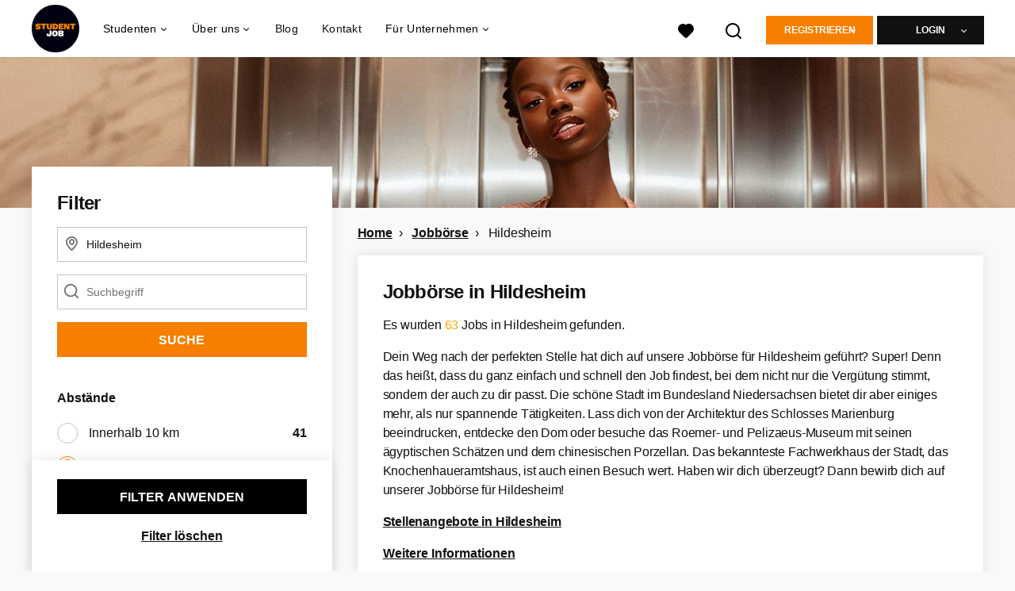

--- FILE ---
content_type: text/html; charset=utf-8
request_url: https://www.studentjob.de/jobborse/hildesheim
body_size: 33137
content:
<!DOCTYPE html>
<html lang="de">
  <head>
    <meta charset="UTF-8">

<title>Jobbörse Hildesheim | StudentJob DE</title>
<meta name="viewport" content="width=device-width, initial-scale=1, maximum-scale=1, user-scalable=no">

<link rel="preconnect" href="https://cdn.youngcapital.nl" crossorigin>
<link rel="preconnect" href="https://cdn.youngcapital.nl">
<link rel="preconnect" href="https://fonts.googleapis.com">
<link rel="preconnect" href="https://fonts.gstatic.com" crossorigin>
<link rel="preconnect" href="https://staticdash.net">
<link rel="preconnect" href="https://youngcapital-uploads-production.s3-eu-west-1.amazonaws.com">
<link rel="preconnect" href="https://youngcapital-uploads-production.s3.eu-west-1.amazonaws.com">
<link rel="preconnect" href="https://youngcapital-uploads-production.s3.amazonaws.com">
<link rel="preload" as="style" href="https://staticdash.net/fonts/work-sans/v17/css/default.css" />
<link rel="preload" href="/assets/pages/job-opening-546726ccb43ad0b4c5fbc8145639435920bef9d9df81429fb5e6f1ba6c8d26ef.css" as="style" />

<link rel="apple-touch-icon"      sizes="57x57"   max-age="604800" href=/sjde-apple-touch-icon-57x57.png />
<link rel="apple-touch-icon"      sizes="114x114" max-age="604800" href=/sjde-apple-touch-icon-114x114.png />
<link rel="apple-touch-icon"      sizes="72x72"   max-age="604800" href=/sjde-apple-touch-icon-72x72.png />
<link rel="apple-touch-icon"      sizes="144x144" max-age="604800" href=/sjde-apple-touch-icon-144x144.png />
<link rel="apple-touch-icon"      sizes="60x60"   max-age="604800" href=/sjde-apple-touch-icon-60x60.png />
<link rel="apple-touch-icon"      sizes="120x120" max-age="604800" href=/sjde-apple-touch-icon-120x120.png />
<link rel="apple-touch-icon"      sizes="76x76"   max-age="604800" href=/sjde-apple-touch-icon-76x76.png />
<link rel="apple-touch-icon"      sizes="152x152" max-age="604800" href=/sjde-apple-touch-icon-152x152.png />
<link rel="icon" type="image/png" sizes="196x196" max-age="604800" href=/sjde-favicon-196x196.png />
<link rel="icon" type="image/png" sizes="160x160" max-age="604800" href=/sjde-favicon-160x160.png />
<link rel="icon" type="image/png" sizes="96x96"   max-age="604800" href=/sjde-favicon-96x96.png />
<link rel="icon" type="image/png" sizes="32x32"   max-age="604800" href=/sjde-favicon-32x32.png />
<link rel="icon" type="image/png" sizes="16x16"   max-age="604800" href=/sjde-favicon-16x16.png />
<meta name="msapplication-TileColor"  content="#ffffff" />
<meta name="msapplication-TileImage"  content=/sjde-mstile-144x144.png />
<meta name="msapplication-config"     content=/sjde-browserconfig.xml />
<meta name="theme-color" content="#F77F00">
<meta name="full-lang-code" content="de-de-x-sj_de" />

    <meta name="apple-itunes-app" content="app-id=1082652441, app-argument=https://www.studentjob.de/jobborse/hildesheim" />
    <meta name="google-play-app" content="app-id=nl.studentjob" />

  <meta name="google-site-verification" content="FxIsZaEG3lU6HnCSWWlKVKQD-MATNLO6hh-TktTBt3M">

<meta name="description" content="Du bist auf der Suche nach einer Jobbörse in Hildesheim? Dann bist du hier auf StudentJob genau richtig! Finde noch heute deinen Traumjob." />
<meta name="author" content="StudentJob DE" />
<meta name="robots" content="index, follow" />
<meta name="owner" content="StudentJob" />
<meta name="environment" content="production" />
<meta name="referrer" content="origin-when-cross-origin" />

  <meta property="og:title" content="Jobbörse Hildesheim | StudentJob DE" />
  <meta property="og:description" content="Du bist auf der Suche nach einer Jobbörse in Hildesheim? Dann ..." />
  <meta property="og:type" content="website" />
  <meta property="og:site_name" content="StudentJob DE" />
  <meta property="og:url" content="https://www.studentjob.de/jobborse/hildesheim" />


    <meta property="og:image" content="https://www.studentjob.de/assets/og-logos/social/studentjob-510518e5bdd4ddf3831a16debc7f809bf5ea045aca2b481dfadfa4becf57231b.jpg" />
    <meta property="og:image:width" content="1200"/>
    <meta property="og:image:height" content="630" />

    <meta property="fb:app_id" content="482365365151148" />

  <meta name="twitter:card" content="summary_large_image" />
    <meta name="twitter:site" content="@YoungCapital_NL" />
    <meta name="twitter:creator" content="@YoungCapital_NL" />
  <meta name="twitter:title" content="Jobbörse Hildesheim | StudentJob DE" />
  <meta name="twitter:description" content="Du bist auf der Suche nach einer Jobbörse in Hildesheim? Dann bist du hier auf StudentJob genau richtig! Finde noch heute deine..." />

    <meta name="twitter:image" content="https://www.studentjob.de/assets/og-logos/social/studentjob-510518e5bdd4ddf3831a16debc7f809bf5ea045aca2b481dfadfa4becf57231b.jpg" />


<link rel="stylesheet" href="https://staticdash.net/fonts/work-sans/v17/css/default.css" />

<style type="text/css">
  @import url(https://cdn.youngcapital.nl/style-guide/icons/3.12.0/style.swap.css);

    /* Bootstrap Glyphicons Halflings */
    @font-face{
      font-family:"Glyphicons Halflings";
      src:url("https://www.studentjob.de/assets/glyphicons-halflings-regular-0805fb1fe24235f70a639f67514990e4bfb6d2cfb00ca563ad4b553c240ddc33.eot");
      src:url("https://www.studentjob.de/assets/glyphicons-halflings-regular-0805fb1fe24235f70a639f67514990e4bfb6d2cfb00ca563ad4b553c240ddc33.eot?#iefix") format("embedded-opentype"),
        url("https://www.studentjob.de/assets/glyphicons-halflings-regular-403acfcf0cbaebd1c28b404eec442cea53642644b3a73f91c5a4ab46859af772.woff2") format("woff2"),
        url("https://www.studentjob.de/assets/glyphicons-halflings-regular-0703369a358a012c0011843ae337a8a20270c336948a8668df5cb89a8827299b.woff") format("woff"),
        url("https://www.studentjob.de/assets/glyphicons-halflings-regular-7c9caa5f4e16169b0129fdf93c84e85ad14d6c107eb1b0ad60b542daf01ee1f0.ttf") format("truetype");
      font-weight:400;
      font-style:normal;
      font-stretch:normal;
    }
    /* YC Custom */
    @font-face {
      font-family: "yc-font";
      src:font-url("https://www.studentjob.de/assets/yc-font-a7b0871094ed68c2c2312bdec92eabef5ffa6ed822228bb182c23ddd0e479168.eot");
      src:font-url("https://www.studentjob.de/assets/yc-font-a7b0871094ed68c2c2312bdec92eabef5ffa6ed822228bb182c23ddd0e479168.eot?#iefix") format("embedded-opentype"),
        font-url("https://www.studentjob.de/assets/yc-font-1abcc95be791d29cf499331673f23a15b57cf23e02e96b56e0aafc1df51a041e.woff") format("woff"),
        font-url("https://www.studentjob.de/assets/yc-font-0f352a0365bb3006453278e56719057a5349841541e8dee50c0b11831aa1b3c4.ttf") format("truetype");
      font-weight: 400;
      font-style: normal;
    }
    [data-icon]:before{font-family: "yc-font" !important;content: attr(data-icon);font-style: normal !important;font-weight: normal !important;font-variant: normal !important;text-transform: none !important;speak: none;line-height: 1;-webkit-font-smoothing: antialiased;-moz-osx-font-smoothing: grayscale;}
    [class^="yc-icon-"]:before,[class*=" yc-icon-"]:before {font-family: "yc-font" !important;font-style: normal !important;font-weight: normal !important;font-variant: normal !important;text-transform: none !important;speak: none;line-height: 1;-webkit-font-smoothing: antialiased;-moz-osx-font-smoothing: grayscale;}
    .yc-icon-close:before {content: "\61"; }
    .yc-icon-star-empty:before {content: "\62";}
    .yc-icon-star-full:before {content: "\63";}
    .yc-icon-search:before {content: "\64";}
    .yc-icon-profile:before {content: "\65";}
    .yc-icon-arrow-left:before {content: "\66";}
    .yc-icon-arrow-right:before {content: "\67";}
    .yc-icon-money:before {content: "\68";}
</style>


<script src="/assets/jquery-5c7dcc015048ed98c0060951b988c5380363a047d30b22f181def007bd759e05.js"></script>


<link rel="search" type="application/opensearchdescription+xml" href="/opensearch.xml" title="StudentJob DE" />

<meta name="csrf-param" content="authenticity_token" />
<meta name="csrf-token" content="Hymto2GFk0fKzcTE-DI6Snu2UIJnM6rdGCEwmczwaURoZuvpmtdoC1oZptTz5CbTrjAar7Zc7K4pbxSawOcdZQ" />

<script> use_styleguide_css = true; </script>
<script> new_styleguide_forms = false; </script>



  <link rel="stylesheet" href="/assets/pages/job-opening-546726ccb43ad0b4c5fbc8145639435920bef9d9df81429fb5e6f1ba6c8d26ef.css" />

<script src="/assets/application-a8eca5e6d1b1e8eacc40188cec2ec58ed025d03e3a034f02cc0f0a824deb8119.js" async="async"></script>
<script src="/assets/esbuild-8ade744b0c70f3b23eb9ec709423af9b7714cda2a9179b0491a503eb78b781af.js" data-turbo-track="reload" defer="defer"></script>






    <script
  data-host-application="blk"
  data-is-production="true"
  data-use-cache-from-url="/cms_pages/cookiebanner_settings"
  src="https://staticdash.net/cookie-banner/cookie-banner-2.18.0.js"
  async
></script>

    <meta name="csrf-param" content="authenticity_token" />
<meta name="csrf-token" content="tOj_VJgHA2d6n_3GYErQ09v8fwZiqw2wShxmtjtxrenDp7keY1X4K-pLn9ZrnMxKDno1K7PES8N7UkK1N2bZyA" />
      
  <link rel="next" href="https://www.studentjob.de/jobborse/hildesheim/2?action=job_openings_index&amp;controller=job_guides&amp;guide_item_name=hildesheim&amp;job_guide=jobborse">

      <link rel="canonical" href="https://www.studentjob.de/jobborse/hildesheim">

  </head>

  <body
    class='
      bg
      use-ycs
      
    '
    data-turbo="false"
    data-controller="job-openings-sticky-title"
    data-action="scroll@document->job-openings-sticky-title#scrollEventListener"
  >
    <script>
  window.dataLayer = window.dataLayer || [];
  window.dataLayer.push({"environment":{"environment":"production","language":"de"},"pagetype":{"pagetype":"job_guides \u003e job_openings_index"},"facebookPixel":{"pageViewEventID":"page_view_019c0a23-3f43-749d-a749-8733082dd075"}});


  var viewport = {};
  viewport.width = window.innerWidth
  viewport.height = window.innerHeight

  window.dataLayer[0].environment.viewport = viewport;
</script>

    <script>
      window.jobOpeningAbsoluteIndex = 0;
      window.dataLayer = window.dataLayer || []
      window.dataLayer.push({"searchTerm":null,"location":"Hildesheim","distance":25,"categories":[],"employments":[],"education":[],"languages":[],"hours":{"min":null,"max":null},"numberOfResults":63,"pages":{"numberOfPages":3,"currentPage":1}});

      // checking if we need to send the search_results event, it gets set as false from js file handling the search event
      var jobOpeningSearchResultsEventSent = window.localStorage.getItem("jobOpeningSearchResultsEventSent")
      if(jobOpeningSearchResultsEventSent != 'true') {
        window.dataLayer.push({ ecommerce: null });
        window.dataLayer.push({
          event: "search_results",
          number_of_results: 63,
          search_term: "",
          suggested_search_term: "",
          suggested_number_of_results: 0
        });
        // marking as sent so that it does not gets triggerd onload of paginated next pages of same search
        window.localStorage.setItem("jobOpeningSearchResultsEventSent", 'true')
      }
    </script>




    <!-- legacy-header -->

    <div class="new-header" data-job-openings-sticky-title-target="siteNavigation">
      <div class="new-header__container">
        <div class="new-header__item new-header__item--menu new-header__item--mobile">
  <button class="new-header__menu-toggle" aria-label="Main menu">
    <span class="nyc-icon nyc-icon-menu-hamburger new-header__menu-icon--closed"></span>
    <span class="nyc-icon nyc-icon-close-cross new-header__menu-icon--open"></span>
  </button>
  <ul class="new-header__menu-nav new-header__menu-nav--left navigation navigation--main">


        <li class="navigation__item navigation__item--top"><span class="">Jobsuche</span><div class="navigation__container"><ul class="navigation navigation--sub"><li class="navigation__item"><a href="/kandidat/anmelden" class="navigation__link">Profil anlegen</a></li><li class="navigation__item"><span class="navigation__drop">Jobbörse</span><ul class="navigation navigation--sub"><li class="navigation__item"><a href="/stellenangebote" class="navigation__link">Alle Stellenangebote</a></li><li class="navigation__item"><a href="/studentenjobs" class="navigation__link">Studentenjobs</a></li><li class="navigation__item"><a href="/nebenjob" class="navigation__link">Nebenjob</a></li><li class="navigation__item"><a href="/ferienjob" class="navigation__link">Ferienjob</a></li><li class="navigation__item"><a href="/praktikum" class="navigation__link">Praktikum</a></li><li class="navigation__item"><a href="https://www.studentjob.de/minijob" class="navigation__link">Minijob</a></li><li class="navigation__item"><a href="https://www.studentjob.de/werkstudent" class="navigation__link">Werkstudent</a></li><li class="navigation__item"><a href="/home-office-jobs" class="navigation__link">Home-Office Jobs</a></li><li class="navigation__item"><a href="/beliebte-jobs" class="navigation__link">Beliebte Jobs</a></li><li class="navigation__item"><a href="/jobs-ab-sofort" class="navigation__link">Jobs ab sofort</a></li><li class="navigation__item"><a href="https://www.studentjob.de/taetigkeitsbereich" class="navigation__link">Tätigkeitsbereiche</a></li><li class="navigation__item"><a href="/jobs-im-ausland" class="navigation__link">Jobs im Ausland</a></li><li class="navigation__item"><a href="https://www.studentjob.de/jobborse" class="navigation__link">Jobbörse</a></li><li class="navigation__item"><a href="https://www.jobbird.com/de/jobs" class="navigation__link">Jobs Deutschland</a></li></ul></li><li class="navigation__item"><span class="navigation__drop">Stellenangebote nach Stadt</span><ul class="navigation navigation--sub"><li class="navigation__item"><a href="/stellenangebote-in/berlin" class="navigation__link">Stellenangebote Berlin</a></li><li class="navigation__item"><a href="/stellenangebote-in/koln" class="navigation__link">Stellenangebote Köln</a></li><li class="navigation__item"><a href="/stellenangebote-in/munchen" class="navigation__link">Stellenangebote München</a></li><li class="navigation__item"><a href="/stellenangebote-in/hamburg" class="navigation__link">Stellenangebote Hamburg</a></li><li class="navigation__item"><a href="/stellenangebote-in/frankfurt-am-main" class="navigation__link">Stellenangebote Frankfurt</a></li><li class="navigation__item"><a href="/stellenangebote-in/stuttgart" class="navigation__link">Stellenangebote Stuttgart</a></li><li class="navigation__item"><a href="/stellenangebote-in/dortmund" class="navigation__link">Stellenangebote Dortmund</a></li><li class="navigation__item"><a href="/stellenangebote-in/nurnberg" class="navigation__link">Stellenangebote Nürnberg</a></li><li class="navigation__item"><a href="/stellenangebote-in/dusseldorf" class="navigation__link">Stellenangebote Düsseldorf</a></li><li class="navigation__item"><a href="/stellenangebote-in/hannover" class="navigation__link">Stellenangebote Hannover</a></li><li class="navigation__item"><a href="/stellenangebote-in" class="navigation__link">Alle Stellenangebote</a></li><li class="navigation__item"><a href="/stellenangebote-in-dem" class="navigation__link">Stellenangebote nach Bundesland</a></li></ul></li><li class="navigation__item"><span class="navigation__drop">Nebenjobs nach Stadt</span><ul class="navigation navigation--sub"><li class="navigation__item"><a href="/nebenjob/berlin" class="navigation__link">Nebenjob in Berlin</a></li><li class="navigation__item"><a href="/nebenjob/dusseldorf" class="navigation__link">Nebenjob in Düsseldorf</a></li><li class="navigation__item"><a href="/nebenjob/frankfurt-am-main" class="navigation__link">Nebenjob in Frankfurt</a></li><li class="navigation__item"><a href="/nebenjob/hamburg" class="navigation__link">Nebenjob in Hamburg</a></li><li class="navigation__item"><a href="/nebenjob/hannover" class="navigation__link">Nebenjob in Hannover</a></li><li class="navigation__item"><a href="/nebenjob/koln" class="navigation__link">Nebenjob in Köln</a></li><li class="navigation__item"><a href="/nebenjob/leipzig" class="navigation__link">Nebenjob in Leipzig</a></li><li class="navigation__item"><a href="/nebenjob/munchen" class="navigation__link">Nebenjob in München</a></li><li class="navigation__item"><a href="/nebenjob/stuttgart" class="navigation__link">Nebenjob in Stuttgart</a></li><li class="navigation__item"><a href="/nebenjob" class="navigation__link">Alle Nebenjobs</a></li></ul></li><li class="navigation__item"><span class="navigation__drop">Jobs für Jugendliche</span><ul class="navigation navigation--sub"><li class="navigation__item"><a href="/alter/jobs-12-jaehrige" class="navigation__link">Jobs für 12 Jährige</a></li><li class="navigation__item"><a href="/alter/jobs-13-jaehrige" class="navigation__link">Jobs für 13 Jährige</a></li><li class="navigation__item"><a href="/alter/jobs-14-jaehrige" class="navigation__link">Jobs für 14 Jährige</a></li><li class="navigation__item"><a href="/alter/jobs-15-jaehrige" class="navigation__link">Jobs für 15 Jährige</a></li><li class="navigation__item"><a href="/alter/jobs-16-jaehrige" class="navigation__link">Jobs für 16 Jährige</a></li><li class="navigation__item"><a href="/alter/jobs-17-jaehrige" class="navigation__link">Jobs für 17 Jährige</a></li><li class="navigation__item"><a href="/alter/jobs-18-jaehrige" class="navigation__link">Jobs für 18 Jährige</a></li><li class="navigation__item"><a href="/alter/schuelerjobs" class="navigation__link">Schülerjobs</a></li><li class="navigation__item"><a href="/alter/schuelerjobs/ferienjob-schueler" class="navigation__link">Ferienjob Schüler</a></li><li class="navigation__item"><a href="/alter/schuelerjobs/nebenjob-minijob-schueler" class="navigation__link">Nebenjob/Minijob für Schüler</a></li><li class="navigation__item"><a href="/alter/schuelerjobs/mindestlohn-schueler" class="navigation__link">Mindestlohn Schüler</a></li><li class="navigation__item"><a href="/alter/schuelerpraktikum" class="navigation__link">Schülerpraktikum</a></li></ul></li><li class="navigation__item"><span class="navigation__drop">Arbeiten bei</span><ul class="navigation navigation--sub"><li class="navigation__item"><a href="/karriere/alnatura-jobs" class="navigation__link">Alnatura</a></li><li class="navigation__item"><a href="/karriere/lidl-studentenjobs" class="navigation__link">Lidl</a></li><li class="navigation__item"><a href="/karriere/lieferando-jobs" class="navigation__link">Lieferando</a></li><li class="navigation__item"><a href="/karriere/deutsche-telekom-jobs" class="navigation__link">Deutsche Telekom</a></li><li class="navigation__item"><a href="/karriere/uno-fluechtlingshilfe-jobs" class="navigation__link">UNO-Flüchtlingshilfe</a></li><li class="navigation__item"><a href="/karriere" class="navigation__link">Weitere Unternehmen</a></li></ul></li><li class="navigation__item"><span class="navigation__drop">Bewerbungstipps</span><ul class="navigation navigation--sub"><li class="navigation__item"><a href="/bewerbungstipps/bewerbungsunterlagen" class="navigation__link">Bewerbungsunterlagen</a></li><li class="navigation__item"><a href="/bewerbungstipps/bewerbungsschreiben-tipps" class="navigation__link">Bewerbungsschreiben</a></li><li class="navigation__item"><a href="/bewerbungstipps/lebenslauf-tipps" class="navigation__link">Lebenslauf schreiben</a></li><li class="navigation__item"><a href="/bewerbungstipps/lebenslauf-online-schreiben" class="navigation__link">Lebenslauf online schreiben</a></li><li class="navigation__item"><a href="/bewerbungstipps/e-mail-bewerbung" class="navigation__link">E-Mail Bewerbung</a></li><li class="navigation__item"><a href="/bewerbungstipps/bewerbung-praktikum" class="navigation__link">Bewerbung Praktikum</a></li><li class="navigation__item"><a href="/bewerbungstipps/bewerbung-schuelerpraktikum" class="navigation__link">Bewerbung Schülerpraktikum</a></li><li class="navigation__item"><a href="/bewerbungstipps/bewerbungsgesprach-tipps" class="navigation__link">Bewerbungsgespräch</a></li><li class="navigation__item"><a href="/bewerbungstipps/bewerbung-zurueckziehen" class="navigation__link">Bewerbung zurückziehen</a></li><li class="navigation__item"><a href="/bewerbungstipps/bewerbung-werkstudent" class="navigation__link">Bewerbung als Werkstudent</a></li><li class="navigation__item"><a href="/bewerbungstipps" class="navigation__link">Alle Bewerbungstipps</a></li></ul></li><li class="navigation__item"><a href="/blog" class="navigation__link">Blog</a></li></ul></div></li><li class="navigation__item navigation__item--top"><span class="">Für Unternehmen</span><div class="navigation__container"><ul class="navigation navigation--sub"><li class="navigation__item"><span class="navigation__drop">Mitarbeiter finden</span><ul class="navigation navigation--sub"><li class="navigation__item"><a href="https://www.studentjob.de/unternehmen/personal-finden" class="navigation__link">Personal finden</a></li><li class="navigation__item"><a href="https://www.studentjob.de/unternehmen/personal-finden/azubi-finden" class="navigation__link">Azubi finden</a></li><li class="navigation__item"><a href="https://www.studentjob.de/unternehmen/personal-finden/werkstudent-finden" class="navigation__link">Werkstudent finden</a></li><li class="navigation__item"><a href="https://www.studentjob.de/unternehmen/personal-finden/studentische-aushilfe-finden" class="navigation__link">Studentische Aushilfe finden</a></li><li class="navigation__item"><a href="/unternehmen/personal-finden/praktikantensuche" class="navigation__link">Praktikanten finden</a></li><li class="navigation__item"><a href="https://www.studentjob.de/unternehmen/personal-finden/fachkraefte-finden" class="navigation__link">Fachkräfte finden</a></li><li class="navigation__item"><a href="https://www.studentjob.de/unternehmen/personal-finden/fuehrungskraefte-finden" class="navigation__link">Führungskräfte finden</a></li><li class="navigation__item"><a href="https://www.studentjob.de/unternehmen/personal-finden/personalsuche-deutschland" class="navigation__link">Personalsuche Deutschland</a></li><li class="navigation__item"><a href="/unternehmen/recruitment" class="navigation__link">Arbeitnehmerüberlassung</a></li></ul></li><li class="navigation__item"><span class="navigation__drop">Job inserieren</span><ul class="navigation navigation--sub"><li class="navigation__item"><a href="https://www.studentjob.de/unternehmen/personal-finden/stellenanzeige-schalten" class="navigation__link">Stellenanzeige schalten</a></li><li class="navigation__item"><a href="https://www.studentjob.de/unternehmen/personal-finden/stellenanzeige-schalten/kostenlose-stellenanzeige-schalten" class="navigation__link">Kostenlose Stellenanzeige schalten</a></li><li class="navigation__item"><a href="https://www.studentjob.de/unternehmen/personal-finden/stellenanzeige-schalten/minijob-inserieren" class="navigation__link">Minijob inserieren</a></li><li class="navigation__item"><a href="https://www.studentjob.de/unternehmen/personal-finden/stellenanzeige-schalten/ausbildungsplatz-ausschreiben" class="navigation__link">Ausbildungsplatz ausschreiben</a></li><li class="navigation__item"><a href="https://www.studentjob.de/unternehmen/personal-finden/stellenanzeige-schalten/nebenjob-inserieren" class="navigation__link">Nebenjob inserieren</a></li><li class="navigation__item"><a href="https://www.studentjob.de/unternehmen/personal-finden/stellenanzeige-schalten/praktikumsanzeige" class="navigation__link">Praktikumsanzeige</a></li><li class="navigation__item"><a href="https://www.studentjob.de/unternehmen/personal-finden/stellenanzeige-schalten/studentenjob-inserieren" class="navigation__link">Studentenjob inserieren</a></li></ul></li><li class="navigation__item"><span class="navigation__drop">Branchen</span><ul class="navigation navigation--sub"><li class="navigation__item"><a href="https://www.studentjob.de/unternehmen/personal-finden/gastronomie-personal-finden" class="navigation__link">Gastronomie Personal finden</a></li><li class="navigation__item"><a href="https://www.studentjob.de/unternehmen/personal-finden/mitarbeiter-finden-handwerk" class="navigation__link">Handwerk Mitarbeiter finden</a></li><li class="navigation__item"><a href="https://www.studentjob.de/unternehmen/personal-finden/it-mitarbeiter-finden" class="navigation__link">IT Mitarbeiter finden</a></li><li class="navigation__item"><a href="https://www.studentjob.de/unternehmen/personal-finden/it-mitarbeiter-finden/programmierer-finden" class="navigation__link">Programmierer finden</a></li><li class="navigation__item"><a href="https://www.studentjob.de/unternehmen/personal-finden/it-mitarbeiter-finden/app-programmierer-finden" class="navigation__link">App Programmierer finden</a></li><li class="navigation__item"><a href="https://www.studentjob.de/unternehmen/personal-finden/it-mitarbeiter-finden/softwareentwickler-finden" class="navigation__link">IT Mitarbeiter finden</a></li><li class="navigation__item"><a href="https://www.studentjob.de/unternehmen/personal-finden/vertriebsmitarbeiter-finden" class="navigation__link">Vertriebsmitarbeiter finden</a></li><li class="navigation__item"><a href="https://www.studentjob.de/unternehmen/personal-finden/logistik-mitarbeiter-finden" class="navigation__link">Logistik Mitarbeiter finden</a></li><li class="navigation__item"><a href="https://www.studentjob.de/unternehmen/personal-finden/pflegepersonal-finden" class="navigation__link">Pflegepersonal finden</a></li><li class="navigation__item"><a href="https://www.studentjob.de/unternehmen/personal-finden/umfrageteilnehmer-finden" class="navigation__link">Umfrageteilnehmer finden</a></li><li class="navigation__item"><a href="https://www.studentjob.de/unternehmen/personal-finden/promoter-finden" class="navigation__link">Promoter finden</a></li><li class="navigation__item"><a href="/unternehmen/personal-finden/erntehelfer-finden" class="navigation__link">Erntehelfer finden</a></li></ul></li><li class="navigation__item"><span class="navigation__drop">Praktische Tipps</span><ul class="navigation navigation--sub"><li class="navigation__item"><a href="https://www.studentjob.de/unternehmen/stellenanzeigen-tipps" class="navigation__link">Anzeige optimieren</a></li><li class="navigation__item"><a href="/kategorien/personal-finden/blog" class="navigation__link">B2B Tipps</a></li></ul></li></ul></div></li><li class="navigation__item navigation__item--top"><span class="">Info</span><div class="navigation__container"><ul class="navigation navigation--sub"><li class="navigation__item"><a href="/ueber-studentjob" class="navigation__link">Über StudentJob</a></li><li class="navigation__item"><a href="/haufig-gestellte-fragen" class="navigation__link">FAQ</a></li><li class="navigation__item"><a href="/kontakt" class="navigation__link">Kontakt</a></li></ul></div></li>

    <li class="navigation__item navigation__item--socials">

        <a title="LinkedIn" aria-label="LinkedIn" class="navigation__social" target="_blank" rel="noopener" href="https://www.linkedin.com/company/studentjob-international">
          <i class="nyc-icon nyc-icon-network-linkedin"></i>
</a>        <a title="Instagram" aria-label="Instagram" class="navigation__social" target="_blank" rel="noopener" href="https://www.instagram.com/studentjobinternational/">
          <i class="nyc-icon nyc-icon-network-insta"></i>
</a>        <a title="Twitter" aria-label="Twitter" class="navigation__social" target="_blank" rel="noopener" href="https://twitter.com/StudentJob_DE">
          <i class="nyc-icon nyc-icon-network-twitter"></i>
</a>        <a title="Facebook" aria-label="Facebook" class="navigation__social" target="_blank" rel="noopener" href="https://www.facebook.com/nebenjobs">
          <i class="nyc-icon nyc-icon-network-facebook"></i>
</a>    </li>
  </ul>
</div>

        <div class="new-header__item new-header__item--menu">
  <ul class="new-header__menu-nav navigation navigation--main navigation--desktop">
      
        <li class="navigation__item navigation__item--top"><span class="navigation__drop">Studenten</span><div class="navigation__container"><ul class="navigation navigation--sub"><li class="navigation__item"><span class="navigation__drop">Jobbörse</span><ul class="navigation navigation--sub"><li class="navigation__item"><a href="/studentenjobs" class="navigation__link">Studentenjobs</a></li><li class="navigation__item"><a href="/nebenjob" class="navigation__link">Nebenjobs</a></li><li class="navigation__item"><a href="/ferienjob" class="navigation__link">Ferienjobs</a></li><li class="navigation__item"><a href="/praktikum" class="navigation__link">Praktikum</a></li><li class="navigation__item"><a href="https://www.studentjob.de/minijob" class="navigation__link">Minijobs</a></li><li class="navigation__item"><a href="https://www.studentjob.de/werkstudent" class="navigation__link">Werkstudent</a></li><li class="navigation__item"><a href="/home-office-jobs" class="navigation__link">Home-Office Jobs</a></li><li class="navigation__item"><a href="/jobs-ab-sofort" class="navigation__link">Jobs ab sofort</a></li><li class="navigation__item"><a href="/taetigkeitsbereich" class="navigation__link">Tätigkeitsbereiche</a></li><li class="navigation__item"><a href="/beliebte-jobs" class="navigation__link">Beliebte Jobs</a></li><li class="navigation__item"><a href="https://www.studentjob.de/jobborse" class="navigation__link">Jobbörse</a></li><li class="navigation__item"><a href="https://www.jobbird.com/de/jobs" class="navigation__link">Jobs Deutschland</a></li></ul></li><li class="navigation__item"><a href="/stellenangebote" class="navigation__link navigation__link--drop">Stellenangebote</a><ul class="navigation navigation--sub"><li class="navigation__item"><a href="/stellenangebote-in" class="navigation__link">Stellenangebote je Stadt</a></li><li class="navigation__item"><a href="/stellenangebote-in-dem" class="navigation__link">Stellenangebote je Bundesland</a></li><li class="navigation__item"><a href="/stellenangebote-in/berlin" class="navigation__link">Stellenangebote Berlin</a></li><li class="navigation__item"><a href="/stellenangebote-in/koln" class="navigation__link">Stellenangebote Köln</a></li><li class="navigation__item"><a href="/stellenangebote-in/munchen" class="navigation__link">Stellenangebote München</a></li><li class="navigation__item"><a href="/stellenangebote-in/hamburg" class="navigation__link">Stellenangebote Hamburg</a></li><li class="navigation__item"><a href="/stellenangebote-in/frankfurt-am-main" class="navigation__link">Stellenangebote Frankfurt</a></li><li class="navigation__item"><a href="/stellenangebote-in/stuttgart" class="navigation__link">Stellenangebote Stuttgart</a></li><li class="navigation__item"><a href="/stellenangebote-in/dortmund" class="navigation__link">Stellenangebote Dortmund</a></li><li class="navigation__item"><a href="/stellenangebote-in/nurnberg" class="navigation__link">Stellenangebote Nürnberg</a></li><li class="navigation__item"><a href="/stellenangebote-in/dusseldorf" class="navigation__link">Stellenangebote Düsseldorf</a></li><li class="navigation__item"><a href="/stellenangebote-in/hannover" class="navigation__link">Stellenangebote Hannover</a></li></ul></li><li class="navigation__item"><span class="navigation__drop">Bewerbungstipps</span><ul class="navigation navigation--sub"><li class="navigation__item"><a href="/bewerbungstipps/bewerbungsunterlagen" class="navigation__link">Bewerbungsunterlagen</a></li><li class="navigation__item"><a href="/bewerbungstipps/bewerbungsschreiben-tipps" class="navigation__link">Bewerbungsschreiben</a></li><li class="navigation__item"><a href="/bewerbungstipps/lebenslauf-tipps" class="navigation__link">Lebenslauf schreiben</a></li><li class="navigation__item"><a href="/bewerbungstipps/lebenslauf-online-schreiben" class="navigation__link">Lebenslauf online schreiben</a></li><li class="navigation__item"><a href="/bewerbungstipps/e-mail-bewerbung" class="navigation__link">E-Mail Bewerbung</a></li><li class="navigation__item"><a href="/bewerbungstipps/bewerbung-praktikum" class="navigation__link">Bewerbung Praktikum</a></li><li class="navigation__item"><a href="/bewerbungstipps/bewerbung-schuelerpraktikum" class="navigation__link">Bewerbung Schülerpraktikum</a></li><li class="navigation__item"><a href="/bewerbungstipps/bewerbungsgesprach-tipps" class="navigation__link">Bewerbungsgespräch</a></li><li class="navigation__item"><a href="/bewerbungstipps/bewerbung-zurueckziehen" class="navigation__link">Bewerbung zurückziehen</a></li><li class="navigation__item"><a href="/bewerbungstipps" class="navigation__link">Alle Bewerbungstipps</a></li></ul></li><li class="navigation__item"><span class="navigation__drop">Info</span><ul class="navigation navigation--sub"><li class="navigation__item"><a href="/haufig-gestellte-fragen" class="navigation__link">FAQ</a></li><li class="navigation__item"><a href="/kontakt" class="navigation__link">Kontakt</a></li><li class="navigation__item"><a href="/alter" class="navigation__link">Infos über Alter</a></li></ul></li><li class="navigation__item"><span class="navigation__drop">Jobs im Ausland</span><ul class="navigation navigation--sub"><li class="navigation__item"><a href="/jobs-im-ausland/portugal" class="navigation__link">Arbeiten in Portugal</a></li><li class="navigation__item"><a href="/jobs-im-ausland/griechenland" class="navigation__link">Arbeiten in Griechenland</a></li><li class="navigation__item"><a href="/jobs-im-ausland/spanien" class="navigation__link">Arbeiten in Spanien</a></li><li class="navigation__item"><a href="/jobs-im-ausland/niederlande" class="navigation__link">Arbeiten in den Niederlanden</a></li><li class="navigation__item"><a href="/jobs-im-ausland" class="navigation__link">Alle Jobs im Ausland</a></li></ul></li></ul></div></li><li class="navigation__item navigation__item--top"><span class="navigation__drop">Über uns</span><div class="navigation__container"><ul class="navigation navigation--sub"><li class="navigation__item"><span class="navigation__drop">Wer wir sind</span><ul class="navigation navigation--sub"><li class="navigation__item"><a href="/ueber-studentjob" class="navigation__link">Über uns</a></li><li class="navigation__item"><a href="/ueber-studentjob/arbeite-mit-uns" class="navigation__link">Arbeiten bei StudentJob</a></li></ul></li></ul></div></li><li class="navigation__item navigation__item--top"><a href="/blog" class="navigation__link">Blog</a></li><li class="navigation__item navigation__item--top"><a href="/kontakt" class="navigation__link">Kontakt</a></li><li class="navigation__item navigation__item--top"><span class="navigation__drop">Für Unternehmen</span><div class="navigation__container"><ul class="navigation navigation--sub"><li class="navigation__item"><a href="https://www.studentjob.de/unternehmen" class="navigation__link navigation__link--drop">Mitarbeiter finden</a><ul class="navigation navigation--sub"><li class="navigation__item"><a href="https://www.studentjob.de/unternehmen/personal-finden" class="navigation__link">Personal finden</a></li><li class="navigation__item"><a href="https://www.studentjob.de/unternehmen/personal-finden/azubi-finden" class="navigation__link">Azubi finden</a></li><li class="navigation__item"><a href="https://www.studentjob.de/unternehmen/personal-finden/werkstudent-finden" class="navigation__link">Werkstudent finden</a></li><li class="navigation__item"><a href="https://www.studentjob.de/unternehmen/personal-finden/studentische-aushilfe-finden" class="navigation__link">Studentische Aushilfe finden</a></li><li class="navigation__item"><a href="https://www.studentjob.de/unternehmen/personal-finden/praktikantensuche" class="navigation__link">Praktikanten finden</a></li><li class="navigation__item"><a href="https://www.studentjob.de/unternehmen/personal-finden/fachkraefte-finden" class="navigation__link">Fachkräfte finden</a></li><li class="navigation__item"><a href="https://www.studentjob.de/unternehmen/personal-finden/fuehrungskraefte-finden" class="navigation__link">Führungskräfte finden</a></li><li class="navigation__item"><a href="https://www.studentjob.de/unternehmen/personal-finden/personalsuche-deutschland" class="navigation__link">Personalsuche Deutschland</a></li><li class="navigation__item"><a href="/unternehmen/recruitment" class="navigation__link">Arbeitnehmerüberlassung</a></li></ul></li><li class="navigation__item"><a href="https://www.studentjob.de/unternehmen/personal-finden/stellenanzeige-schalten" class="navigation__link navigation__link--drop">Stellenanzeige schalten</a><ul class="navigation navigation--sub"><li class="navigation__item"><a href="https://www.studentjob.de/unternehmen/personal-finden/stellenanzeige-schalten/kostenlose-stellenanzeige-schalten" class="navigation__link">Kostenlose Stellenanzeige schalten</a></li><li class="navigation__item"><a href="https://www.studentjob.de/unternehmen/personal-finden/stellenanzeige-schalten/studentenjob-inserieren" class="navigation__link">Studentenjob inserieren</a></li><li class="navigation__item"><a href="https://www.studentjob.de/unternehmen/personal-finden/stellenanzeige-schalten/minijob-inserieren" class="navigation__link">Minijob inserieren</a></li><li class="navigation__item"><a href="https://www.studentjob.de/unternehmen/personal-finden/stellenanzeige-schalten/ausbildungsplatz-ausschreiben" class="navigation__link">Ausbildungsplatz inserieren</a></li><li class="navigation__item"><a href="https://www.studentjob.de/unternehmen/personal-finden/stellenanzeige-schalten/nebenjob-inserieren" class="navigation__link">Nebenjob inserieren</a></li><li class="navigation__item"><a href="https://www.studentjob.de/unternehmen/personal-finden/stellenanzeige-schalten/praktikumsanzeige" class="navigation__link">Praktikumsplatz inserieren</a></li></ul></li><li class="navigation__item"><span class="navigation__drop">Branchen</span><ul class="navigation navigation--sub"><li class="navigation__item"><a href="https://www.studentjob.de/unternehmen/personal-finden/gastronomie-personal-finden" class="navigation__link">Gastronomie Personal finden</a></li><li class="navigation__item"><a href="https://www.studentjob.de/unternehmen/personal-finden/mitarbeiter-finden-handwerk" class="navigation__link">Handwerk Mitarbeiter finden</a></li><li class="navigation__item"><a href="https://www.studentjob.de/unternehmen/personal-finden/it-mitarbeiter-finden" class="navigation__link">IT Mitarbeiter finden</a></li><li class="navigation__item"><a href="https://www.studentjob.de/unternehmen/personal-finden/it-mitarbeiter-finden/programmierer-finden" class="navigation__link">Programmierer finden</a></li><li class="navigation__item"><a href="https://www.studentjob.de/unternehmen/personal-finden/it-mitarbeiter-finden/app-programmierer-finden" class="navigation__link">App Programmierer finden</a></li><li class="navigation__item"><a href="https://www.studentjob.de/unternehmen/personal-finden/it-mitarbeiter-finden/softwareentwickler-finden" class="navigation__link">Softwareentwickler finden</a></li><li class="navigation__item"><a href="https://www.studentjob.de/unternehmen/personal-finden/vertriebsmitarbeiter-finden" class="navigation__link">Vertriebsmitarbeiter finden</a></li><li class="navigation__item"><a href="https://www.studentjob.de/unternehmen/personal-finden/logistik-mitarbeiter-finden" class="navigation__link">Logistik Mitarbeiter finden</a></li><li class="navigation__item"><a href="https://www.studentjob.de/unternehmen/personal-finden/pflegepersonal-finden" class="navigation__link">Pflegepersonal finden</a></li><li class="navigation__item"><a href="https://www.studentjob.de/unternehmen/personal-finden/umfrageteilnehmer-finden" class="navigation__link">Umfrageteilnehmer finden</a></li><li class="navigation__item"><a href="https://www.studentjob.de/unternehmen/personal-finden/promoter-finden" class="navigation__link">Promoter finden</a></li><li class="navigation__item"><a href="https://www.studentjob.de/unternehmen/personal-finden/erntehelfer-finden" class="navigation__link">Erntehelfer finden</a></li></ul></li><li class="navigation__item"><span class="navigation__drop">Praktische Tipps &amp; Kontakt</span><ul class="navigation navigation--sub"><li class="navigation__item"><a href="/unternehmen/stellenanzeigen-tipps" class="navigation__link">Anzeige optimieren</a></li><li class="navigation__item"><a href="/kategorien/personal-finden/blog" class="navigation__link">B2B Tipps</a></li><li class="navigation__item"><a href="/haufig-gestellte-fragen" class="navigation__link">FAQ</a></li><li class="navigation__item"><a href="/kontakt" class="navigation__link">Kontakt</a></li></ul></li></ul></div></li>
  </ul>
</div>

        <div class="new-header__item new-header__item--favorites ">
  <a class="new-header__link" aria-label="Alle Favoriten ansehen" href="/kandidat/favoriten">
    <div class="new-header__favorites-icon">
      <img alt="Herz" src="/assets/icons/svg/icon-favourite-filled-3de5d46f56bdae68d7267176c73959be6a934c63f885c029858ee4b798962fe5.svg" width="22" height="22" />
      <span class="new-header__favorites-count hidden">
        0
      </span>
    </div>
</a></div>


        <div class="new-header__item new-header__item--logo">
          <a href="/" class="new-header__logo">
            <img width="60" height="60" src="https://www.studentjob.de/logos/svg/sjde.svg" alt="StudentJob DE_logo" title="StudentJob DE" class="new-header__image">
          </a>
        </div>

        <div class="new-header__item new-header__item--search search search--job-listing">
          <button class="search__toggle" aria-label="Suchen">
            <img alt="Lupe" src="/assets/icons/svg/icon-search-d6b422475f7b015089cb87cc67d0644a18daa19e55f6d8114d874f22e5e6db23.svg" width="22" height="22" />
          </button>
        </div>

          <div class="new-header__item new-header__item--user-menu user-menu user-menu-toggle--logged-out">
    <button class="new-header__menu-toggle" aria-label="Login">
      <span class="nyc-icon nyc-icon-avatar new-header__menu-icon--closed"></span>
      <span class="nyc-icon nyc-icon-close-cross new-header__menu-icon--open"></span>
    </button>

      


      <ul class="new-header__menu-nav navigation navigation--main new-header__menu-nav--right hidden-lg hidden-md">
          <li class="navigation__item">
            <span>
              Student
            </span>
            <div class="navigation__container">
              <ul class="navigation navigation--sub">
                <li class="navigation__item">
                  <a class="navigation__link" href="/kandidat/anmelden">Kostenlos registrieren</a>
                </li>
                <li class="navigation__item" data-test="job-board-login-button-mobile">
                  <a class="navigation__link" data-method="post" href="/accounts/auth/studentjob_id">Einloggen</a>
                </li>
              </ul>
            </div>
          </li>
        <li class="navigation__item">
          <span>
            Unternehmen
          </span>
          <div class="navigation__container">
            <ul class="navigation navigation--sub">
              <li class="navigation__item">
                <a class="navigation__link" href="#">
                  <a class="navigation__link" href="/betreff/anmelden">Registrieren</a>
                </a>
              </li>
              <li class="navigation__item">
                <a class="navigation__link" href="/betreff/einloggen">Einloggen</a>
              </li>
            </ul>
          </div>
        </li>
      </ul>

      <ul class="new-header__menu-nav navigation navigation--main user-menu--anonymus hidden-xs hidden-sm">
        <li class="navigation__item menu-select">
          <ul class="menu-select__list menu-select__list--dropless">
            <li class="menu-select__item menu-select__item--borderless">
              <button class="new-header__btn new-header__btn--drop" type="button">
                Registrieren
              </button>
            </li>
            <li class="menu-select__item menu-select__item--login">
              <a class="menu-select__link" href="/kandidat/anmelden">Student</a>
            </li>
            <li class="menu-select__item menu-select__item--login">
              <a class="menu-select__link" href="/betreff/anmelden">UNTERNEHMEN</a>
            </li>
          </ul>
        </li>
        <li class="navigation__item menu-select">
          <ul class="menu-select__list menu-select__list--dropless">
            <li class="menu-select__item menu-select__item--borderless">
              <button class="new-header__btn new-header__btn--black  new-header__btn--drop">
                Login
              </button>
            </li>
            <li class="menu-select__item menu-select__item--login" data-test="job-board-login-button-desktop">
              <a class="menu-select__link" data-method="post" href="/accounts/auth/studentjob_id">Student</a>
            </li>
            <li class="menu-select__item menu-select__item--login">
              <a class="menu-select__link" data-toggle="modal" data-target="#customerLogin" data-keyboard="true" href="javascript:void(0)">Unternehmen</a>
            </li>
          </ul>
        </li>
      </ul>
  </div>


      </div>

    </div>

    <div class="card search__box search--job-listing">
  <nav class="tabs">
    <ul>
      <li class="tab col tab--active">
        <a href='javascript:void(0);' class="tab__text" data-search-type="search--job-listing">
          Stellenangebote
        </a>
      </li>
      <li class="tab col">
        <a href='javascript:void(0);' class="tab__text" data-search-type="search--all-site">
          Gesamte Website
        </a>
      </li>
    </ul>
  </nav>

  <div class="card__body mw-none">
    <div class="search__form search--all-site">
      <form action="/zoeken" accept-charset="UTF-8" method="get">
        <div class="row">
          <div class="col-xs-12">
            <input type="text" name="search[keywords_scope]" id="search_whole_site" maxlength="255" placeholder="Ganze Website durchsuchen" class="search__input" />
          </div>
        </div>
        <div class="row">
          <div class="col-xs-12">
            <input type="submit" name="commit" value="Ganze Website durchsuchen" class="new-header__btn" data-disable-with="Ganze Website durchsuchen" />
          </div>
        </div>
</form>    </div>
    <div class="search__form search--job-listing">
      <form id="job_opening_search" action="/stellenangebote" accept-charset="UTF-8" method="get">
        <div class="row">
          <div class="col-xs-12 pb-2x">
            <div class="u-position--relative">
              <input type="text" name="search[zipcode_eq]" id="session_search_zipcode_eq" value="Hildesheim" placeholder="Postleitzahl oder Ort" class="js-typeahead search__input search_zipcode_track" aria-label="Postleitzahl oder Ort" data-js-typeahead-ajax-data-path="https://www.studentjob.de/assets/de-3dfa9bb179cdb59a36bb7bfdf6c5cb7f3b535d652a17694fe6afd88ed80f729b.json" />

              <i class="flex-row center-xs middle-xs nyc-icon nyc-icon-location"></i>
            </div>
          </div>
        </div>
        <div class="row">
          <div class="col-xs-12 pb-2x">
            <div class="u-position--relative">
                <input type="text" name="search[keywords_scope]" id="search_keywords_scope" placeholder="Suchbegriff" class="search__input" />

              <i class="flex-row center-xs middle-xs nyc-icon nyc-icon-search"></i>
            </div>
          </div>
        </div>
        <div class="row">
          <div class="col-xs-12">
            <input type="submit" name="commit" value="Suchen" class="new-header__btn" data-page-type="job_guides:job_openings_index" data-search-source="header_navigation" data-search-tracker="job_opening" data-disable-with="Suchen" />
          </div>
        </div>
</form>    </div>
  </div>
</div>

    <!-- Temporary here -->
    <script type="text/javascript">
      if (typeof Object.assign != 'function') {
        // Must be writable: true, enumerable: false, configurable: true
        Object.defineProperty(Object, "assign", {
          value: function assign(target, varArgs) { // .length of function is 2
            'use strict';
            if (target == null) { // TypeError if undefined or null
              throw new TypeError('Cannot convert undefined or null to object');
            }

            var to = Object(target);

            for (var index = 1; index < arguments.length; index++) {
              var nextSource = arguments[index];

              if (nextSource != null) { // Skip over if undefined or null
                for (var nextKey in nextSource) {
                  // Avoid bugs when hasOwnProperty is shadowed
                  if (Object.prototype.hasOwnProperty.call(nextSource, nextKey)) {
                    to[nextKey] = nextSource[nextKey];
                  }
                }
              }
            }
            return to;
          },
          writable: true,
          configurable: true
        });
      }
      (function () {
        if ( typeof window.CustomEvent === "function" ) return false; //If not IE

        function CustomEvent ( event, params ) {
          params = params || { bubbles: false, cancelable: false, detail: undefined };
          var evt = document.createEvent( 'CustomEvent' );
          evt.initCustomEvent( event, params.bubbles, params.cancelable, params.detail );
          return evt;
        }

        CustomEvent.prototype = window.Event.prototype;

        window.Event = CustomEvent;
      })();


    /**
     * SearchBox responsible for searh box component
     * @param {Object} optional elements to which the box is binded
     **/

      var SearchBox = function(elements) {
        var ELEMENTS = {
          user: jQuery('.new-header__item--user-menu'),
          menu: jQuery('.search'),
          btn: jQuery('.search__toggle'),
          bar: jQuery('.search__box'),
          type: jQuery('[data-search-type]'),
          body: jQuery('body'),
          html: document.getElementsByTagName("html")[0]
        };

        this.ELEMENTS = Object.assign(ELEMENTS, elements);

        this.open = false;
        this.init();
      }

      SearchBox.prototype.init = function() {
        this.toggleEvent = new Event('toggleSearchBar');

        this.hideOnOverlay();
        this.bindButtonClick();
      }

      SearchBox.prototype.bindButtonClick = function() {
        var self = this;
        var btn = this.ELEMENTS.btn;
        var bar = this.ELEMENTS.bar;
        var type = this.ELEMENTS.type;

        for (var i = 0; i < btn.length; i++) {
          btn[i].addEventListener('click', function(e) {
            e.preventDefault();
            var disable = !bar.hasClass('search__box--open')
            self.toggle(disable);
          });
        }

        for (var i = 0; i < type.length; i++) {
          type[i].addEventListener('click', function() {
            $(".tab--active").removeClass('tab--active');
            $(this).parent().addClass('tab--active');

            self.toggleType(this.dataset.searchType)
          });
        }
      }

      SearchBox.prototype.toggle = function(show) {
        var visible = show || false;
        var bar = this.ELEMENTS.bar;
        var body = this.ELEMENTS.body;
        var html = this.ELEMENTS.html;
        this.open = visible;

        document.dispatchEvent(this.toggleEvent);
        if (visible) {
          var type = bar.attr('class').split(' ').filter(function(word) { return word.match('search--'); });

          this.positionBox();
          this.focusInput(type[0]);

          body.addClass('new-menu-search');
          bar.addClass('search__box--open');

          if (window.matchMedia("(max-width: 1023px)").matches) {
            html.style.cssText ="overflow:hidden;position:relative;height:100vh;";
          }
        } else {
          body.removeClass('new-menu-search');
          bar.removeClass('search__box--open');

          html.style = "";
        }
      };

      SearchBox.prototype.focusInput = function(type) {
        var visible = this.ELEMENTS.bar.find('.' + type);

        setTimeout(function() {
          visible.find('input[type="text"]').first().focus();
        }, 100);
      }

      SearchBox.prototype.toggleType = function(type) {
        var types = this.ELEMENTS.type;
        var bar = this.ELEMENTS.bar;

        for (var i = 0; i < types.length; i++) {
          bar.removeClass(types[i].dataset.searchType);
        }

        bar.toggleClass(type);
        this.focusInput(type);
      }

      SearchBox.prototype.positionBox = function() {
        var bar = this.ELEMENTS.bar;
        var menu = this.ELEMENTS.menu;
        var user = this.ELEMENTS.user;

        if (window.matchMedia("(min-width: 1024px)").matches) {
          bar.css('left', menu[0].offsetWidth + menu[0].offsetLeft - bar[0].offsetWidth + user[0].offsetWidth - 5 + 'px');
        } else {
          bar.css('left', 0);
        }
      }

      SearchBox.prototype.hideOnOverlay = function() {
        var menu = this.ELEMENTS.menu;
        var body = this.ELEMENTS.body;
        var bar = this.ELEMENTS.bar;
        var self = this;

        document.addEventListener('click', function(e) {
          if (e.target.tagName == "BODY" || e.target.className == "new-header" && body.hasClass('new-menu-search')) {
            self.toggle();
          }
        })
      };

      /**
       * [NewMenu description]
       */
      var NewMenu = function() {
        this.ELEMENTS = {
          body: jQuery('body'),
          menu: {
            btns: jQuery('.new-header__menu-toggle'),
            select: jQuery('[data-menu-select]'),
            sub: jQuery('.new-header__item--mobile .navigation--sub .navigation__drop'),
            links: jQuery('.navigation__link'),
            desktop: {
              top: jQuery('.navigation--desktop > .navigation__item--top, .user-menu-toggle--logged-in'),
              sub: jQuery('.navigation--desktop .navigation__link')
            }
          }
        }

        this.TIMEOUT_CLOSE_SUB = setTimeout("", 0)

        this.init();
      }

      NewMenu.prototype.init = function() {
        var search = {
          menu: jQuery('.search'),
          btn: jQuery('.search__toggle'),
          bar: jQuery('.search__box'),
          type: jQuery('[data-search-type]'),
        };

        var self = this;

        this.search = new SearchBox(search);
        this.initDropdowns();
        this.initUserDropdown();
        this.initSubMenus();
        this.initMenus();
        this.initSelects();
        this.initLinks();

        document.addEventListener('toggleSearchBar', function() {
          self.closeAll.call(self);
          if (self.search.open) {
            self.toggleScrollable(true);
          }
        });
      }

      NewMenu.prototype.initLinks = function() {
        var self = this;

        jQuery.each(this.ELEMENTS.menu.links, function(i, link) {
          link.addEventListener('click', function() {
            if (!this.classList.contains('navigation__link--drop')) {
              /* Timeout for waiting page draw so the animation is smooth */
              setTimeout(function() {
                self.closeAll();
              }, 250);

              // scroll to page top
              document.body.scrollTop = document.documentElement.scrollTop = 0;
            }
          });
        });
      }

      NewMenu.prototype.initMenus = function() {
        var self = this,
            btns = this.ELEMENTS.menu.btns,
            body = this.ELEMENTS.body;

        for (var i = 0; i < btns.length; i++) {
          btns[i].addEventListener('click', function() {
            var button = this;

            if (button.classList.contains('new-header__menu-toggle--open')) {
              self.closeAll();
              document.querySelector(".new-header").classList.remove("-menu-opened");
            } else {
              self.closeAll();
              self.toggleScrollable(true);
              self.search.toggle(false);
              setTimeout(function() {
                document.querySelector(".new-header").classList.add("-menu-opened");
                button.classList.add('new-header__menu-toggle--open');
              }, 0)
            }
          });
        }
      }

      NewMenu.prototype.initSelects = function() {
        var select = this.ELEMENTS.menu.select;
        jQuery.each(select, function(i, sel) {
          sel.addEventListener('touchend', function(e) {
            if (!this.classList.contains('menu-select__list--visible')) {
              e.preventDefault();
              this.classList.add('menu-select__list--visible');
            }
          });
        });
      }

      NewMenu.prototype.initSubMenus = function() {
        var sub = this.ELEMENTS.menu.sub;

        jQuery.each(sub, function(i, menu) {
          menu.addEventListener('click', function() {
            jQuery(this.nextElementSibling).stop().slideToggle(250);
          });
        });
      }

      NewMenu.prototype.listenTopElements = function(e, topElem) {
        var self = this;

        if (!topElem.classList.contains('navigation__item--active') && !topElem.classList.contains('user-menu')) {
          jQuery.each(this.ELEMENTS.menu.desktop.top, function(i, elem) {
            setTimeout(elem.classList.remove('navigation__item--active', 'user-menu--active'), 0);
          });

          document.addEventListener('click', self.listenCloseOnClickOut, true);

          if (topElem.children[0].className == 'navigation__drop') {
            topElem.classList.add('navigation__item--active');
          }
        } else {
          if (e.target.classList.contains('navigation__item--top')) {
            topElem.classList.remove('navigation__item--active');
          }
        }
      }

      NewMenu.prototype.listenDesktopUserElements = function(e, userElem) {
        if (window.matchMedia("(min-width: 992px)").matches) {
          var self = this;

          if (!jQuery(userElem).hasClass('user-menu--active')) {
            document.addEventListener('click', self.listenCloseUserOnClickOut, true);

            jQuery.each(this.ELEMENTS.menu.desktop.top, function(i, elem) {
              setTimeout(elem.classList.remove('navigation__item--active'), 0);
            });

            jQuery(userElem).addClass('user-menu--active');
          } else {
            if (e.target.classList.contains("new-header__item--user-menu")) {
              jQuery(userElem).removeClass('user-menu--active');
            }
          }
        }
      }

      NewMenu.prototype.initDropdowns = function () {
        var self = this;

        jQuery.each(this.ELEMENTS.menu.desktop.top, function(i, elem) {
          elem.addEventListener('click', function(e) {
            self.listenTopElements(e, elem);
          }, true);
        });
      }

      NewMenu.prototype.initUserDropdown = function () {
        var self = this,
            elems = jQuery(".user-menu");

        jQuery.each(elems, function(i, elem) {
          elem.addEventListener('click', function(e) {
            self.listenDesktopUserElements(e, elem);
          }, true);
        })
      }

      NewMenu.prototype.listenCloseOnClickOut = function(e) {
        if (!jQuery(".navigation__item--active, .user-menu--active")) return false;

        var newHeader  = jQuery(".new-header"),
            mouseX     = e.clientX,
            mouseY     = e.clientY,
            activeItem = jQuery(".navigation__item--active, .user-menu--active");

        var hoveredElement = document.elementFromPoint(mouseX, mouseY);

        var containsElement       = newHeader.has(hoveredElement),
            activeIsHovered       = activeItem == hoveredElement,
            activeContainsHovered = activeItem.has(hoveredElement);

        if (typeof containsElement[0] == 'undefined') {
          this.TIMEOUT_CLOSE_SUB = setTimeout(function() { activeItem.removeClass('navigation__item--active user-menu--active') }, 0);
        } else {
          if ((activeIsHovered && activeContainsHovered) === true) {
            this.TIMEOUT_CLOSE_SUB = setTimeout(function() { activeItem.removeClass('navigation__item--active user-menu--active') }, 0);
          }
        }

        document.removeEventListener(e.type, arguments.callee);
      }

      NewMenu.prototype.listenCloseUserOnClickOut = function(e) {
        if (!jQuery(".navigation__item--active, .user-menu--active")) return false;

        var newHeader  = jQuery(".new-header"),
            mouseX     = e.clientX,
            mouseY     = e.clientY,
            favoriteElement = $(".nyc-icon.nyc-icon-favorite-filled")[0],
            navLiItems = $(".navigation--desktop")[0],
            activeItem = jQuery(".navigation__item--active, .user-menu--active");

        var hoveredElement = document.elementFromPoint(mouseX, mouseY);

        var containsElement       = newHeader.has(hoveredElement),
            activeIsHovered       = activeItem == hoveredElement,
            activeContainsHovered = activeItem.has(hoveredElement),
            isNavLiItems          = hoveredElement == navLiItems,
            isFavorite            = hoveredElement == favoriteElement;

        if (typeof containsElement[0] == 'undefined' || isFavorite || isNavLiItems) {
          this.TIMEOUT_CLOSE_SUB = setTimeout(function() { activeItem.removeClass('navigation__item--active user-menu--active') }, 0);
        } else {
          if ((activeIsHovered && activeContainsHovered) === true) {
            this.TIMEOUT_CLOSE_SUB = setTimeout(function() { activeItem.removeClass('navigation__item--active user-menu--active') }, 0);
          }
        }

        document.removeEventListener(e.type, arguments.callee);
      }

      NewMenu.prototype.toggleScrollable = function(disable) {
        var isDisabled = disable || false;

        // isDisabled ? this.ELEMENTS.body.classList.add('is-non-scrollable')
          // : this.ELEMENTS.body.classList.remove('is-non-scrollable');
      }

      NewMenu.prototype.closeAll = function() {
        var btns = this.ELEMENTS.menu.btns;

        for (var i = 0; i < btns.length; i++) {
          btns[i].classList.remove('new-header__menu-toggle--open');
        }

        var newHeader  = jQuery(".new-header"),
            activeItem = jQuery(".navigation__item--active, .user-menu--active")

        if (newHeader.has(activeItem)) {
          activeItem.removeClass('navigation__item--active user-menu--active');
        }

        this.toggleScrollable();
      }

      new NewMenu();
    </script>


    <section class="ribbon
                
                
                
                
                "
          data-has-ribbon-youtube-video="false"
          data-has-ribbon-video="false"
          data-job-openings-sticky-title-target="siteRibbon"
          id="site_ribbon">

        <style>
            .random_ribbon_image {
              background-image: url('https://youngcapital-uploads-production.s3.eu-west-1.amazonaws.com/uploads/ribbon_image/image/0000/0079/mobile_guy-airport.jpg');
            }
            @media only screen and (min-width: 641px) {
              .random_ribbon_image {
                background-image: url('https://youngcapital-uploads-production.s3.eu-west-1.amazonaws.com/uploads/ribbon_image/image/0000/0078/girl-elevator(2).jpg');
              }
            }
        </style>

        <div class="ribbon__image ribbon--parallax random_ribbon_image"></div>

      <div class="ribbon__container container container-fluid">

        

      </div>
</section>




    

    <main class="content container container-fluid">
      
      

<div
  class="row job-opening__index"
  data-controller="job-openings-source"
  data-action="load@window->job-openings-source#track"
  data-job-openings-source-source-value="job_guides"
>
  <div class="col-xs-12 col-md-4">
    <div class="mobile_seo_text hidden-xs hidden-sm">
      <div class="saved-job-search-form-container-mobile">
        
<form class="js-search-with-aggregations filter  " id="job_opening_search" action="/stellenangebote" accept-charset="UTF-8" method="get">

    <input type="hidden" name="region_name" id="region_name" autocomplete="off" />
    <input type="hidden" name="search[regions][id]" id="search_regions_id" autocomplete="off" />
    <input type="hidden" name="search[provinces][id]" id="search_provinces_id" autocomplete="off" />
    <input type="hidden" name="job_guide_name" id="job_guide_name" autocomplete="off" />

  
  

  <div class="job-opening-aggregations card card--full-width  card--top">
    <div class="card__body filter__heading select-items-toggler hidden-md hidden-lg ">
      <button type="button" class="btn btn--secondary btn--wide">
        Filter
        <i class="nyc-icon nyc-icon-arrow-down"></i>
      </button>
    </div>
    <div class="filter__fieldsets hidden-sm">
      <div class="card__body mt-md-4x filter__search">
        <h3 class="
          mb-2x
          hidden-sm
          hidden-xs
          
        ">
          <span class="hidden">Finde hier den Job, der zu dir passt</span>
          <span class="">Filter</span>
        </h3>
        <fieldset>
          <div class="top-xs string required search_zipcode_eq"><div class="input input--wrap row pt-0"><div class="col-xs-12"><div class="u-position--relative"><input class="input__text input__control string required js-typeahead search_zipcode_track" data-js-typeahead-ajax-data-path="https://www.studentjob.de/assets/de-3dfa9bb179cdb59a36bb7bfdf6c5cb7f3b535d652a17694fe6afd88ed80f729b.json" data-hj-allow="" placeholder="Postleitzahl oder Ort" type="text" value="Hildesheim" name="search[zipcode_eq]" id="search_zipcode_eq" /><i class="flex-row center-xs middle-xs nyc-icon nyc-icon-location"></i></div></div></div></div>

            <div class="top-xs string required search_keywords_scope"><div class="input input--wrap row"><div class="col-xs-12"><div class="u-position--relative"><input class="input__text input__control string required" data-hj-allow="" placeholder="Suchbegriff" type="text" name="search[keywords_scope]" id="search_keywords_scope" /><i class="flex-row center-xs middle-xs nyc-icon nyc-icon-search"></i></div></div></div></div>

          <div class="input pb-0">
            <span class="w-100 hidden"><button value="submit" type="submit" class="btn btn--primary btn btn--primary btn--wide" data-page-type="job_guides:job_openings_index" data-search-source="vacancy_listing_page">Suchen</button></span>
            <span class="w-100 "><button value="submit" type="submit" class="btn btn--primary btn btn--primary btn--wide" data-page-type="job_guides:job_openings_index" data-search-source="vacancy_listing_page">Suche</button></span>
          </div>
        </fieldset>
      </div>

      <input type="hidden" name="sort_by" id="sort_by" value="published_date" autocomplete="off" />

      <div class="">
            
<div class="card__body job-opening-aggregation pt-0" style="order: 0">
  <fieldset>
    <legend class="select-items-toggler">
      Abstände
      <i class="nyc-icon nyc-icon-arrow-up"></i>
    </legend>
    <div class="aggregation-toggle-items">

        <div class="input input--buttons">
          <input
              id="search_geo_distance_eq_10_desktop"
              name="search[geo_distance_eq]"
              type="radio"
              class="input__button"
              value="10"
              
          />
          <label class="input__label" for="search_geo_distance_eq_10_desktop">
            <span>
              Innerhalb 10 km
            </span>
          </label>
          <data class="badge" value="41">41</data>
        </div>

        <div class="input input--buttons">
          <input
              id="search_geo_distance_eq_25_desktop"
              name="search[geo_distance_eq]"
              type="radio"
              class="input__button"
              value="25"
              checked
          />
          <label class="input__label" for="search_geo_distance_eq_25_desktop">
            <span>
              Innerhalb 25 km
            </span>
          </label>
          <data class="badge" value="63">63</data>
        </div>

        <div class="input input--buttons">
          <input
              id="search_geo_distance_eq_50_desktop"
              name="search[geo_distance_eq]"
              type="radio"
              class="input__button"
              value="50"
              
          />
          <label class="input__label" for="search_geo_distance_eq_50_desktop">
            <span>
              Innerhalb 50 km
            </span>
          </label>
          <data class="badge" value="310">310</data>
        </div>

        <div class="input input--buttons">
          <input
              id="search_geo_distance_eq_100_desktop"
              name="search[geo_distance_eq]"
              type="radio"
              class="input__button"
              value="100"
              
          />
          <label class="input__label" for="search_geo_distance_eq_100_desktop">
            <span>
              Innerhalb 100 km
            </span>
          </label>
          <data class="badge" value="511">511</data>
        </div>
    </div>
  </fieldset>
</div>


              
<div class="card__body job-opening-aggregation" style="order: 1">
  <fieldset>
    <legend class="select-items-toggler">
      Art der Anstellung
      <i class="nyc-icon nyc-icon-arrow-up"></i>
    </legend>

    <div class="aggregation-toggle-items ">

        <div class="input input--buttons input--square  js-aggregation-item">
          <div>
            <input
              
              id="search_job_types_id_2_desktop"
              name="search[job_types][id][]"
              type="checkbox"
              class="input__button function-aggregate"
              value="2"
              data-aggregation-name="job_types"
              data-item-name="Teilzeitjob"
              data-item-index="0">
            <label class="input__label" for="search_job_types_id_2_desktop">
              Teilzeitjob
            </label>
          </div>

          <data class="badge" value="39">
            39
          </data>
        </div>

        <div class="input input--buttons input--square  js-aggregation-item">
          <div>
            <input
              
              id="search_job_types_id_5_desktop"
              name="search[job_types][id][]"
              type="checkbox"
              class="input__button function-aggregate"
              value="5"
              data-aggregation-name="job_types"
              data-item-name="Ferienjob"
              data-item-index="1">
            <label class="input__label" for="search_job_types_id_5_desktop">
              Ferienjob
            </label>
          </div>

          <data class="badge" value="25">
            25
          </data>
        </div>

        <div class="input input--buttons input--square  js-aggregation-item">
          <div>
            <input
              
              id="search_job_types_id_4_desktop"
              name="search[job_types][id][]"
              type="checkbox"
              class="input__button function-aggregate"
              value="4"
              data-aggregation-name="job_types"
              data-item-name="Nebenjob/Wochenendjob"
              data-item-index="2">
            <label class="input__label" for="search_job_types_id_4_desktop">
              Nebenjob/Wochenendjob
            </label>
          </div>

          <data class="badge" value="24">
            24
          </data>
        </div>

        <div class="input input--buttons input--square  js-aggregation-item">
          <div>
            <input
              
              id="search_job_types_id_8_desktop"
              name="search[job_types][id][]"
              type="checkbox"
              class="input__button function-aggregate"
              value="8"
              data-aggregation-name="job_types"
              data-item-name="Vollzeitstelle"
              data-item-index="3">
            <label class="input__label" for="search_job_types_id_8_desktop">
              Vollzeitstelle
            </label>
          </div>

          <data class="badge" value="24">
            24
          </data>
        </div>

        <div class="input input--buttons input--square  js-aggregation-item">
          <div>
            <input
              
              id="search_job_types_id_12_desktop"
              name="search[job_types][id][]"
              type="checkbox"
              class="input__button function-aggregate"
              value="12"
              data-aggregation-name="job_types"
              data-item-name="Minijob"
              data-item-index="4">
            <label class="input__label" for="search_job_types_id_12_desktop">
              Minijob
            </label>
          </div>

          <data class="badge" value="16">
            16
          </data>
        </div>

        <div class="input input--buttons input--square js-job_types-search js-aggregation-item">
          <div>
            <input
              
              id="search_job_types_id_14_desktop"
              name="search[job_types][id][]"
              type="checkbox"
              class="input__button function-aggregate"
              value="14"
              data-aggregation-name="job_types"
              data-item-name="Home-Office"
              data-item-index="5">
            <label class="input__label" for="search_job_types_id_14_desktop">
              Home-Office
            </label>
          </div>

          <data class="badge" value="12">
            12
          </data>
        </div>

        <div class="input input--buttons input--square js-job_types-search js-aggregation-item">
          <div>
            <input
              
              id="search_job_types_id_3_desktop"
              name="search[job_types][id][]"
              type="checkbox"
              class="input__button function-aggregate"
              value="3"
              data-aggregation-name="job_types"
              data-item-name="Abendjob"
              data-item-index="6">
            <label class="input__label" for="search_job_types_id_3_desktop">
              Abendjob
            </label>
          </div>

          <data class="badge" value="12">
            12
          </data>
        </div>

        <div class="input input--buttons input--square js-job_types-search js-aggregation-item">
          <div>
            <input
              
              id="search_job_types_id_9_desktop"
              name="search[job_types][id][]"
              type="checkbox"
              class="input__button function-aggregate"
              value="9"
              data-aggregation-name="job_types"
              data-item-name="Werkstudentenstelle"
              data-item-index="7">
            <label class="input__label" for="search_job_types_id_9_desktop">
              Werkstudentenstelle
            </label>
          </div>

          <data class="badge" value="7">
            7
          </data>
        </div>

        <div class="input input--buttons input--square js-job_types-search js-aggregation-item">
          <div>
            <input
              
              id="search_job_types_id_10_desktop"
              name="search[job_types][id][]"
              type="checkbox"
              class="input__button function-aggregate"
              value="10"
              data-aggregation-name="job_types"
              data-item-name="Freiwilligenarbeit"
              data-item-index="8">
            <label class="input__label" for="search_job_types_id_10_desktop">
              Freiwilligenarbeit
            </label>
          </div>

          <data class="badge" value="4">
            4
          </data>
        </div>

        <div class="input input--buttons input--square js-job_types-search js-aggregation-item">
          <div>
            <input
              
              id="search_job_types_id_6_desktop"
              name="search[job_types][id][]"
              type="checkbox"
              class="input__button function-aggregate"
              value="6"
              data-aggregation-name="job_types"
              data-item-name="Praktikum"
              data-item-index="9">
            <label class="input__label" for="search_job_types_id_6_desktop">
              Praktikum
            </label>
          </div>

          <data class="badge" value="4">
            4
          </data>
        </div>

        <div class="input input--buttons input--square js-job_types-search js-aggregation-item">
          <div>
            <input
              
              id="search_job_types_id_1_desktop"
              name="search[job_types][id][]"
              type="checkbox"
              class="input__button function-aggregate"
              value="1"
              data-aggregation-name="job_types"
              data-item-name="Karrierestarter"
              data-item-index="10">
            <label class="input__label" for="search_job_types_id_1_desktop">
              Karrierestarter
            </label>
          </div>

          <data class="badge" value="2">
            2
          </data>
        </div>

        <div class="input input--buttons input--square js-job_types-search js-aggregation-item">
          <div>
            <input
              
              id="search_job_types_id_11_desktop"
              name="search[job_types][id][]"
              type="checkbox"
              class="input__button function-aggregate"
              value="11"
              data-aggregation-name="job_types"
              data-item-name="Trainee"
              data-item-index="11">
            <label class="input__label" for="search_job_types_id_11_desktop">
              Trainee
            </label>
          </div>

          <data class="badge" value="1">
            1
          </data>
        </div>

        <a class="js-region-toggler" data-toggler-target="js-job_types-search" data-toggler-expanded-text="weniger anzeigen" data-toggler-collapsed-text="Mehr anzeigen" href="#">Mehr anzeigen</a>
    </div>
  </fieldset>
</div>


              
<div class="card__body job-opening-aggregation" style="order: 2">
  <fieldset>
    <legend class="select-items-toggler">
      Art der Arbeit
      <i class="nyc-icon nyc-icon-arrow-up"></i>
    </legend>

    <div class="aggregation-toggle-items ">

        <div class="input input--buttons input--square  js-aggregation-item">
          <div>
            <input
              
              id="search_functions_id_6_desktop"
              name="search[functions][id][]"
              type="checkbox"
              class="input__button function-aggregate"
              value="6"
              data-aggregation-name="functions"
              data-item-name="Marketing / Kommunikation / PR / Werbung"
              data-item-index="0">
            <label class="input__label" for="search_functions_id_6_desktop">
              Marketing / Kommunikation / PR / Werbung
            </label>
          </div>

          <data class="badge" value="20">
            20
          </data>
        </div>

        <div class="input input--buttons input--square  js-aggregation-item">
          <div>
            <input
              
              id="search_functions_id_28_desktop"
              name="search[functions][id][]"
              type="checkbox"
              class="input__button function-aggregate"
              value="28"
              data-aggregation-name="functions"
              data-item-name="Finance / Accounting / Controlling"
              data-item-index="1">
            <label class="input__label" for="search_functions_id_28_desktop">
              Finance / Accounting / Controlling
            </label>
          </div>

          <data class="badge" value="17">
            17
          </data>
        </div>

        <div class="input input--buttons input--square  js-aggregation-item">
          <div>
            <input
              
              id="search_functions_id_39_desktop"
              name="search[functions][id][]"
              type="checkbox"
              class="input__button function-aggregate"
              value="39"
              data-aggregation-name="functions"
              data-item-name="Events / Messe / Promotion / Hostess"
              data-item-index="2">
            <label class="input__label" for="search_functions_id_39_desktop">
              Events / Messe / Promotion / Hostess
            </label>
          </div>

          <data class="badge" value="15">
            15
          </data>
        </div>

        <div class="input input--buttons input--square  js-aggregation-item">
          <div>
            <input
              
              id="search_functions_id_41_desktop"
              name="search[functions][id][]"
              type="checkbox"
              class="input__button function-aggregate"
              value="41"
              data-aggregation-name="functions"
              data-item-name="Online Marketing / eCommerce"
              data-item-index="3">
            <label class="input__label" for="search_functions_id_41_desktop">
              Online Marketing / eCommerce
            </label>
          </div>

          <data class="badge" value="8">
            8
          </data>
        </div>

        <div class="input input--buttons input--square  js-aggregation-item">
          <div>
            <input
              
              id="search_functions_id_18_desktop"
              name="search[functions][id][]"
              type="checkbox"
              class="input__button function-aggregate"
              value="18"
              data-aggregation-name="functions"
              data-item-name="Pädagogik / Nachhilfe"
              data-item-index="4">
            <label class="input__label" for="search_functions_id_18_desktop">
              Pädagogik / Nachhilfe
            </label>
          </div>

          <data class="badge" value="6">
            6
          </data>
        </div>

        <div class="input input--buttons input--square js-functions-search js-aggregation-item">
          <div>
            <input
              
              id="search_functions_id_36_desktop"
              name="search[functions][id][]"
              type="checkbox"
              class="input__button function-aggregate"
              value="36"
              data-aggregation-name="functions"
              data-item-name="Kundenservice"
              data-item-index="5">
            <label class="input__label" for="search_functions_id_36_desktop">
              Kundenservice
            </label>
          </div>

          <data class="badge" value="6">
            6
          </data>
        </div>

        <div class="input input--buttons input--square js-functions-search js-aggregation-item">
          <div>
            <input
              
              id="search_functions_id_33_desktop"
              name="search[functions][id][]"
              type="checkbox"
              class="input__button function-aggregate"
              value="33"
              data-aggregation-name="functions"
              data-item-name="Sales / Vertrieb"
              data-item-index="6">
            <label class="input__label" for="search_functions_id_33_desktop">
              Sales / Vertrieb
            </label>
          </div>

          <data class="badge" value="5">
            5
          </data>
        </div>

        <div class="input input--buttons input--square js-functions-search js-aggregation-item">
          <div>
            <input
              
              id="search_functions_id_1_desktop"
              name="search[functions][id][]"
              type="checkbox"
              class="input__button function-aggregate"
              value="1"
              data-aggregation-name="functions"
              data-item-name="Administration / Verwaltung"
              data-item-index="7">
            <label class="input__label" for="search_functions_id_1_desktop">
              Administration / Verwaltung
            </label>
          </div>

          <data class="badge" value="4">
            4
          </data>
        </div>

        <div class="input input--buttons input--square js-functions-search js-aggregation-item">
          <div>
            <input
              
              id="search_functions_id_14_desktop"
              name="search[functions][id][]"
              type="checkbox"
              class="input__button function-aggregate"
              value="14"
              data-aggregation-name="functions"
              data-item-name="Transport / Logistik / Fahrer / Kurier"
              data-item-index="8">
            <label class="input__label" for="search_functions_id_14_desktop">
              Transport / Logistik / Fahrer / Kurier
            </label>
          </div>

          <data class="badge" value="1">
            1
          </data>
        </div>

        <div class="input input--buttons input--square js-functions-search js-aggregation-item">
          <div>
            <input
              
              id="search_functions_id_22_desktop"
              name="search[functions][id][]"
              type="checkbox"
              class="input__button function-aggregate"
              value="22"
              data-aggregation-name="functions"
              data-item-name="Beratung / Consulting"
              data-item-index="9">
            <label class="input__label" for="search_functions_id_22_desktop">
              Beratung / Consulting
            </label>
          </div>

          <data class="badge" value="1">
            1
          </data>
        </div>

        <div class="input input--buttons input--square js-functions-search js-aggregation-item">
          <div>
            <input
              
              id="search_functions_id_25_desktop"
              name="search[functions][id][]"
              type="checkbox"
              class="input__button function-aggregate"
              value="25"
              data-aggregation-name="functions"
              data-item-name="Altenpflege / Pflege"
              data-item-index="10">
            <label class="input__label" for="search_functions_id_25_desktop">
              Altenpflege / Pflege
            </label>
          </div>

          <data class="badge" value="1">
            1
          </data>
        </div>

        <div class="input input--buttons input--square js-functions-search js-aggregation-item">
          <div>
            <input
              
              id="search_functions_id_34_desktop"
              name="search[functions][id][]"
              type="checkbox"
              class="input__button function-aggregate"
              value="34"
              data-aggregation-name="functions"
              data-item-name="Training"
              data-item-index="11">
            <label class="input__label" for="search_functions_id_34_desktop">
              Training
            </label>
          </div>

          <data class="badge" value="1">
            1
          </data>
        </div>

        <div class="input input--buttons input--square js-functions-search js-aggregation-item">
          <div>
            <input
              
              id="search_functions_id_8_desktop"
              name="search[functions][id][]"
              type="checkbox"
              class="input__button function-aggregate"
              value="8"
              data-aggregation-name="functions"
              data-item-name="Freizeit / Tourismus"
              data-item-index="12">
            <label class="input__label" for="search_functions_id_8_desktop">
              Freizeit / Tourismus
            </label>
          </div>

          <data class="badge" value="1">
            1
          </data>
        </div>

        <a class="js-region-toggler" data-toggler-target="js-functions-search" data-toggler-expanded-text="weniger anzeigen" data-toggler-collapsed-text="Mehr anzeigen" href="#">Mehr anzeigen</a>
    </div>
  </fieldset>
</div>


              
<div class="card__body job-opening-aggregation" style="order: 3">
  <fieldset>
    <legend class="select-items-toggler">
      Bildungsstand
      <i class="nyc-icon nyc-icon-arrow-up"></i>
    </legend>

    <div class="aggregation-toggle-items ">

        <div class="input input--buttons input--square  js-aggregation-item">
          <div>
            <input
              
              id="search_edu_types_id_13_desktop"
              name="search[edu_types][id][]"
              type="checkbox"
              class="input__button function-aggregate"
              value="13"
              data-aggregation-name="edu_types"
              data-item-name="Hauptschule"
              data-item-index="0">
            <label class="input__label" for="search_edu_types_id_13_desktop">
              Hauptschule
            </label>
          </div>

          <data class="badge" value="36">
            36
          </data>
        </div>

        <div class="input input--buttons input--square  js-aggregation-item">
          <div>
            <input
              
              id="search_edu_types_id_14_desktop"
              name="search[edu_types][id][]"
              type="checkbox"
              class="input__button function-aggregate"
              value="14"
              data-aggregation-name="edu_types"
              data-item-name="Realschule"
              data-item-index="1">
            <label class="input__label" for="search_edu_types_id_14_desktop">
              Realschule
            </label>
          </div>

          <data class="badge" value="30">
            30
          </data>
        </div>

        <div class="input input--buttons input--square  js-aggregation-item">
          <div>
            <input
              
              id="search_edu_types_id_12_desktop"
              name="search[edu_types][id][]"
              type="checkbox"
              class="input__button function-aggregate"
              value="12"
              data-aggregation-name="edu_types"
              data-item-name="Fachabitur"
              data-item-index="2">
            <label class="input__label" for="search_edu_types_id_12_desktop">
              Fachabitur
            </label>
          </div>

          <data class="badge" value="33">
            33
          </data>
        </div>

        <div class="input input--buttons input--square  js-aggregation-item">
          <div>
            <input
              
              id="search_edu_types_id_10_desktop"
              name="search[edu_types][id][]"
              type="checkbox"
              class="input__button function-aggregate"
              value="10"
              data-aggregation-name="edu_types"
              data-item-name="Abitur"
              data-item-index="3">
            <label class="input__label" for="search_edu_types_id_10_desktop">
              Abitur
            </label>
          </div>

          <data class="badge" value="50">
            50
          </data>
        </div>

        <div class="input input--buttons input--square  js-aggregation-item">
          <div>
            <input
              
              id="search_edu_types_id_15_desktop"
              name="search[edu_types][id][]"
              type="checkbox"
              class="input__button function-aggregate"
              value="15"
              data-aggregation-name="edu_types"
              data-item-name="Hochschule/Universität"
              data-item-index="4">
            <label class="input__label" for="search_edu_types_id_15_desktop">
              Hochschule/Universität
            </label>
          </div>

          <data class="badge" value="39">
            39
          </data>
        </div>

        <div class="input input--buttons input--square js-edu_types-search js-aggregation-item">
          <div>
            <input
              
              id="search_edu_types_id_11_desktop"
              name="search[edu_types][id][]"
              type="checkbox"
              class="input__button function-aggregate"
              value="11"
              data-aggregation-name="edu_types"
              data-item-name="Andere"
              data-item-index="5">
            <label class="input__label" for="search_edu_types_id_11_desktop">
              Andere
            </label>
          </div>

          <data class="badge" value="29">
            29
          </data>
        </div>

        <a class="js-region-toggler" data-toggler-target="js-edu_types-search" data-toggler-expanded-text="weniger anzeigen" data-toggler-collapsed-text="Mehr anzeigen" href="#">Mehr anzeigen</a>
    </div>
  </fieldset>
</div>


              
<div class="card__body job-opening-aggregation" style="order: 4">
  <fieldset>
    <legend class="select-items-toggler">
      Sprachen
      <i class="nyc-icon nyc-icon-arrow-up"></i>
    </legend>

    <div class="aggregation-toggle-items ">

        <div class="input input--buttons input--square  js-aggregation-item">
          <div>
            <input
              
              id="search_languages_id_2_desktop"
              name="search[languages][id][]"
              type="checkbox"
              class="input__button function-aggregate"
              value="2"
              data-aggregation-name="languages"
              data-item-name="Deutsch"
              data-item-index="0">
            <label class="input__label" for="search_languages_id_2_desktop">
              Deutsch
            </label>
          </div>

          <data class="badge" value="61">
            61
          </data>
        </div>

        <div class="input input--buttons input--square  js-aggregation-item">
          <div>
            <input
              
              id="search_languages_id_1_desktop"
              name="search[languages][id][]"
              type="checkbox"
              class="input__button function-aggregate"
              value="1"
              data-aggregation-name="languages"
              data-item-name="Englisch"
              data-item-index="1">
            <label class="input__label" for="search_languages_id_1_desktop">
              Englisch
            </label>
          </div>

          <data class="badge" value="4">
            4
          </data>
        </div>

    </div>
  </fieldset>
</div>



          
<div class="card__body job-opening-aggregation" style="order: 5">
  <fieldset>
    <legend class="select-items-toggler">
      Bezeichnung
      <i class="nyc-icon nyc-icon-arrow-up"></i>
    </legend>

    <div class="aggregation-toggle-items ">

      <div class="input input--buttons input--square js-aggregation-item">
        <div>
          <input
            
            id="search_is_top_job_true_desktop"
            name="search[is_top_job]"
            type="checkbox"
            class="input__button function-aggregate"
            value="true">
          <label class="input__label" for="search_is_top_job_true_desktop">
            Topjobs
          </label>
        </div>
      </div>
    </div>
  </fieldset>
</div>



        <div class="card filter__button -native-sticky -sticky-bottom apply-filters-container scrollCheck" style="order: 6">
          <div class="card__body center-xs">
            <button
              class= "btn btn--secondary btn--wide"
              data-page-type= job_guides:job_openings_index
              data-search-source="vacancy_listing_page"
              data-search-tracker="job_opening"
            >
              Filter anwenden</button>
            <a href="/stellenangebote">Filter löschen</a>
          </div>
        </div>
      </div>
    </div>
  </div>
</form>
      </div>
    </div>

    <div class="generic_job_openings_search_page hidden-xs hidden-sm">
        <div class="js-job-guide-boxes">
            
            
  <div class="row">
    <div class="col-xs-12">
      <div class="card jop-opening__cities">
        <h3 class="list__title">Städte</h3>
        <ul class="list--links">
            <li>
                <a href="/jobborse/hannover">Hannover</a>
              <i class="list__icon-arrow"></i>
            </li>
            <li>
                <a href="/jobborse/braunschweig">Braunschweig</a>
              <i class="list__icon-arrow"></i>
            </li>
            <li>
                <a href="/jobborse/salzgitter">Salzgitter</a>
              <i class="list__icon-arrow"></i>
            </li>
            <li>
                <a href="/jobborse/peine">Peine</a>
              <i class="list__icon-arrow"></i>
            </li>
            <li>
                <a href="/jobborse/wolfsburg">Wolfsburg</a>
              <i class="list__icon-arrow"></i>
            </li>
            <li>
                <a href="/jobborse/rheine">Rheine</a>
              <i class="list__icon-arrow"></i>
            </li>
            <li>
                <a href="/jobborse/hameln">Hameln</a>
              <i class="list__icon-arrow"></i>
            </li>
            <li>
                <a href="/jobborse/celle">Celle</a>
              <i class="list__icon-arrow"></i>
            </li>
            <li>
                <a href="/jobborse/langenhagen">Langenhagen</a>
              <i class="list__icon-arrow"></i>
            </li>
            <li>
                <a href="/jobborse/greven">Greven</a>
              <i class="list__icon-arrow"></i>
            </li>
        </ul>
      </div>
    </div>
  </div>

        </div>
    </div>
  </div>

  <div class="col-xs-12 col-md-8 total-job-opening-results pt-md-6x js-show-job-guides-on-mobile">
    
    

<div class="job_opening_seo_text card--top">
    <div class="breadcrumb__container">
  <div class="breadcrumb__fade">
    <div class="breadcrumb__fade--effect"></div>
  </div>
  <div class="breadcrumb__links">
      <ul>
          <span></span>
          <li><a href="/" title="Home">Home</a></li>
          <span>&gt;</span>
          <li><a href="/jobborse" title="Jobbörse">Jobbörse</a></li>
          <span>&gt;</span>
          <li><a href="/jobborse/hildesheim" title="Hildesheim">Hildesheim</a></li>
      </ul>
  </div>
</div>


  <div class="card">
    <div class="card__body">
        <div class="vacancy">
  <h1>Jobbörse in Hildesheim</h1>
  <p>Es wurden <span style="color:orange">63</span> Jobs in Hildesheim gefunden.</p>

  <p>Dein Weg nach der perfekten Stelle hat dich auf unsere Jobbörse für Hildesheim geführt? Super! Denn das heißt, dass du ganz einfach und schnell den Job findest, bei dem nicht nur die Vergütung stimmt, sondern der auch zu dir passt. Die schöne Stadt im Bundesland Niedersachsen bietet dir aber einiges mehr, als nur spannende Tätigkeiten. Lass dich von der Architektur des Schlosses Marienburg beeindrucken, entdecke den Dom oder besuche das Roemer- und Pelizaeus-Museum mit seinen ägyptischen Schätzen und dem chinesischen Porzellan. Das bekannteste Fachwerkhaus der Stadt, das Knochenhaueramtshaus, ist auch einen Besuch wert. Haben wir dich überzeugt? Dann bewirb dich auf unserer Jobbörse für Hildesheim!</p>
  <p><a href="https://www.studentjob.de/stellenangebote-in/hildesheim" title="Stellenangebote in Hildesheim">Stellenangebote in Hildesheim</a></p>
  <div class="vacancy-description">
  <br>

  <h2>Event Jobbörse in Hildesheim</h2></h2>
  <p>Du hast Lust auf den coolsten Events ganz vorne mit dabei zu sein und bist deswegen auf unserer Hildesheimer Jobbörse gelandet? Du willst deine Networking-Skills endlich mal richtig einsetzen? Dann nutze jetzt deine Chance und bewirb dich auf StudentJob. Du möchtest lieber die coolsten Partys der Stadt promoten oder etwas Gutes tun, indem du Hilfsorganisationen und NGOs unterstützt? Auch kein Problem! Es gibt so viele Aufgabenbereiche in der Branche, in denen du dich beruflich weiterentwickeln kannst. Ein Job im Eventbereich ist genau das Richtige für alle Organisationstalente und Veranstaltungsprofis.</p>

  <h2>eCommerce Jobbörse in Hildesheim</h2>
  <p>Du bist viel in Online-Shops unterwegs und hättest Lust zu erfahren, wie es hinter den Kulissen aussieht? Dann haben wir den passenden Job dafür! Ergreife deine Chance und werde im eCommerce tätig. Der Onlinehandel ist so vielfältig wie du selbst. Egal ob im Bereich Marketing, Performance oder bei der Entwicklung neuer Systeme, hier glänzt du mit deinem Talent. Du kennst dich mit B2C und B2B bereits super aus und auch SEO ist für dich kein Fremdwort? Dann bist du genau der Kandidat, den wir für unsere Kunden suchen!</p>

  </div>
  <a href="#" class="open">Weitere Informationen</a>
</div>
        <div
          class="hidden seo-text-translations"
          data-more-info-text="Weitere Informationen"
          data-less-info-text="Weniger Information"
        ></div>
    </div>
  </div>

  <div class="mobile-filter-container"></div>


  <div class="mobile_seo_text hidden-md hidden-lg">
      <div class="saved-job-search-form-container-mobile ">
        <div>
          
<div class="card card--full-width pb save-job-search__card">
  <div class="card__body">
    <div class="input input--saved-job-search start-xs pt-0 pb-0">
      <input class="input__switch" name="saved_job_search[create_saved_job_search]" aria-label="Ja, sendet mir bitte die neuesten Stellenangebote für diese Suche per E-Mail zu." value="true" id="search_create_saved_job_search" type="checkbox">
      <label class="input__switch-btn" for="search_create_saved_job_search"></label>
      <label class="input__switch-label" for="search_create_saved_job_search">Ja, sendet mir bitte die neuesten Stellenangebote für diese Suche per E-Mail zu.</label>
      <div class="saved-job-search__form">
        
<form class="simple_form js-saved-job-search-form saved-job-search-form row" id="new_saved_job_search" data-parent=".saved-job-search__form" novalidate="novalidate" action="/saved_job_searches" accept-charset="UTF-8" data-remote="true" method="post"><input type="hidden" name="authenticity_token" value="As9z_7xpXlnL2XTKEpHVu6_leG7I3NoNBoFGrCbJMBrJp5DXRVh-PG1CbIAmaVLY4a9CWgTZhcD7xt4KOD4FHQ" autocomplete="off" />

  <div class="search_keywords_1769696607"><style media="screen">.search_keywords_1769696607 {position:absolute!important;height:1px;width:1px;overflow:hidden;}</style><label for="saved_job_search_search_keywords">If you are a human, ignore this field</label><input type="text" name="saved_job_search[search_keywords]" id="saved_job_search_search_keywords" autocomplete="off" tabindex="-1" /><input type="hidden" name="spinner" value="a7a1d5fc6429695fa775b8ad8d3dbe90" autocomplete="off" /></div>

  
    <div class="saved-job-search-form__email mt-1x col-xs-12 col-sm-6 pr-sm-0">
      <div class="top-xs email optional saved_job_search_email"><div class="input input--wrap row"><div class="col-xs-12"><input class="input__text string email optional" autocomplete="false" aria-label="E-mail" placeholder="E-Mail" type="email" name="saved_job_search[email]" id="saved_job_search_email" /></div></div></div>
    </div>

  <div class="top-xs hidden saved_job_search_additional_params"><div class="input input--wrap row"><div class="col-xs-12"><input class="input__text hidden" value="{&quot;page&quot;:null,&quot;function_id&quot;:null,&quot;sort_by&quot;:null,&quot;provinces&quot;:{&quot;id&quot;:null},&quot;regions&quot;:{&quot;id&quot;:null},&quot;geo_distance_eq&quot;:25,&quot;zipcode_eq&quot;:&quot;Hildesheim&quot;}" autocomplete="off" type="hidden" name="saved_job_search[additional_params]" id="saved_job_search_additional_params" /></div></div></div>
  <div class="top-xs hidden saved_job_search_source"><div class="input input--wrap row"><div class="col-xs-12"><input class="input__text hidden" value="watson-search-results" autocomplete="off" type="hidden" name="saved_job_search[source]" id="saved_job_search_source" /></div></div></div>

  <div class="saved-job-search__submit mt-2x col-xs-12 col-sm-6">
    <button type="submit" onclick="dataLayer.push({'event': 'Emailalert', 'eventCategory': 'Emailalert', 'eventAction': 'Emailalert aanmelding', 'eventLabel': 'watson-search-results'})" class="btn btn--primary btn--wide pull-left">
      Alert speichern
    </button>
  </div>
</form>
        <p class="saved-job-search-horizontal-block__unsubscribe pt-2x pt-md-1x">Du kannst diese Job-Alarm Benachrichtigungen jederzeit deaktivieren.</p>
      </div>
    </div>
  </div>
</div>

        </div>
      </div>
    


<form class="js-search-with-aggregations filter  " id="job_opening_search" action="/stellenangebote" accept-charset="UTF-8" method="get">

    <input type="hidden" name="region_name" id="region_name" autocomplete="off" />
    <input type="hidden" name="search[regions][id]" id="search_regions_id" autocomplete="off" />
    <input type="hidden" name="search[provinces][id]" id="search_provinces_id" autocomplete="off" />
    <input type="hidden" name="job_guide_name" id="job_guide_name" autocomplete="off" />

  
  

  <div class="job-opening-aggregations card card--full-width ">
    <div class="card__body filter__heading select-items-toggler hidden-md hidden-lg ">
      <button type="button" class="btn btn--secondary btn--wide">
        Filter
        <i class="nyc-icon nyc-icon-arrow-down"></i>
      </button>
    </div>
    <div class="filter__fieldsets hidden-sm">
      <div class="card__body mt-md-4x filter__search">
        <h3 class="
          mb-2x
          hidden-sm
          hidden-xs
          
        ">
          <span class="hidden">Finde hier den Job, der zu dir passt</span>
          <span class="">Filter</span>
        </h3>
        <fieldset>
          <div class="top-xs string required search_zipcode_eq"><div class="input input--wrap row pt-0"><div class="col-xs-12"><div class="u-position--relative"><input class="input__text input__control string required js-typeahead search_zipcode_track" data-js-typeahead-ajax-data-path="https://www.studentjob.de/assets/de-3dfa9bb179cdb59a36bb7bfdf6c5cb7f3b535d652a17694fe6afd88ed80f729b.json" data-hj-allow="" placeholder="Postleitzahl oder Ort" type="text" value="Hildesheim" name="search[zipcode_eq]" id="search_zipcode_eq" /><i class="flex-row center-xs middle-xs nyc-icon nyc-icon-location"></i></div></div></div></div>

            <div class="top-xs string required search_keywords_scope"><div class="input input--wrap row"><div class="col-xs-12"><div class="u-position--relative"><input class="input__text input__control string required" data-hj-allow="" placeholder="Suchbegriff" type="text" name="search[keywords_scope]" id="search_keywords_scope" /><i class="flex-row center-xs middle-xs nyc-icon nyc-icon-search"></i></div></div></div></div>

          <div class="input pb-0">
            <span class="w-100 hidden"><button value="submit" type="submit" class="btn btn--primary btn btn--primary btn--wide" data-page-type="job_guides:job_openings_index" data-search-source="vacancy_listing_page">Suchen</button></span>
            <span class="w-100 "><button value="submit" type="submit" class="btn btn--primary btn btn--primary btn--wide" data-page-type="job_guides:job_openings_index" data-search-source="vacancy_listing_page">Suche</button></span>
          </div>
        </fieldset>
      </div>

      <input type="hidden" name="sort_by" id="sort_by" value="published_date" autocomplete="off" />

      <div class="">
            
<div class="card__body job-opening-aggregation pt-0" style="order: 0">
  <fieldset>
    <legend class="select-items-toggler">
      Abstände
      <i class="nyc-icon nyc-icon-arrow-up"></i>
    </legend>
    <div class="aggregation-toggle-items">

        <div class="input input--buttons">
          <input
              id="search_geo_distance_eq_10_mobile"
              name="search[geo_distance_eq]"
              type="radio"
              class="input__button"
              value="10"
              
          />
          <label class="input__label" for="search_geo_distance_eq_10_mobile">
            <span>
              Innerhalb 10 km
            </span>
          </label>
          <data class="badge" value="41">41</data>
        </div>

        <div class="input input--buttons">
          <input
              id="search_geo_distance_eq_25_mobile"
              name="search[geo_distance_eq]"
              type="radio"
              class="input__button"
              value="25"
              checked
          />
          <label class="input__label" for="search_geo_distance_eq_25_mobile">
            <span>
              Innerhalb 25 km
            </span>
          </label>
          <data class="badge" value="63">63</data>
        </div>

        <div class="input input--buttons">
          <input
              id="search_geo_distance_eq_50_mobile"
              name="search[geo_distance_eq]"
              type="radio"
              class="input__button"
              value="50"
              
          />
          <label class="input__label" for="search_geo_distance_eq_50_mobile">
            <span>
              Innerhalb 50 km
            </span>
          </label>
          <data class="badge" value="310">310</data>
        </div>

        <div class="input input--buttons">
          <input
              id="search_geo_distance_eq_100_mobile"
              name="search[geo_distance_eq]"
              type="radio"
              class="input__button"
              value="100"
              
          />
          <label class="input__label" for="search_geo_distance_eq_100_mobile">
            <span>
              Innerhalb 100 km
            </span>
          </label>
          <data class="badge" value="511">511</data>
        </div>
    </div>
  </fieldset>
</div>


              
<div class="card__body job-opening-aggregation" style="order: 1">
  <fieldset>
    <legend class="select-items-toggler">
      Art der Anstellung
      <i class="nyc-icon nyc-icon-arrow-up"></i>
    </legend>

    <div class="aggregation-toggle-items ">

        <div class="input input--buttons input--square  js-aggregation-item">
          <div>
            <input
              
              id="search_job_types_id_2_mobile"
              name="search[job_types][id][]"
              type="checkbox"
              class="input__button function-aggregate"
              value="2"
              data-aggregation-name="job_types"
              data-item-name="Teilzeitjob"
              data-item-index="0">
            <label class="input__label" for="search_job_types_id_2_mobile">
              Teilzeitjob
            </label>
          </div>

          <data class="badge" value="39">
            39
          </data>
        </div>

        <div class="input input--buttons input--square  js-aggregation-item">
          <div>
            <input
              
              id="search_job_types_id_5_mobile"
              name="search[job_types][id][]"
              type="checkbox"
              class="input__button function-aggregate"
              value="5"
              data-aggregation-name="job_types"
              data-item-name="Ferienjob"
              data-item-index="1">
            <label class="input__label" for="search_job_types_id_5_mobile">
              Ferienjob
            </label>
          </div>

          <data class="badge" value="25">
            25
          </data>
        </div>

        <div class="input input--buttons input--square  js-aggregation-item">
          <div>
            <input
              
              id="search_job_types_id_4_mobile"
              name="search[job_types][id][]"
              type="checkbox"
              class="input__button function-aggregate"
              value="4"
              data-aggregation-name="job_types"
              data-item-name="Nebenjob/Wochenendjob"
              data-item-index="2">
            <label class="input__label" for="search_job_types_id_4_mobile">
              Nebenjob/Wochenendjob
            </label>
          </div>

          <data class="badge" value="24">
            24
          </data>
        </div>

        <div class="input input--buttons input--square  js-aggregation-item">
          <div>
            <input
              
              id="search_job_types_id_8_mobile"
              name="search[job_types][id][]"
              type="checkbox"
              class="input__button function-aggregate"
              value="8"
              data-aggregation-name="job_types"
              data-item-name="Vollzeitstelle"
              data-item-index="3">
            <label class="input__label" for="search_job_types_id_8_mobile">
              Vollzeitstelle
            </label>
          </div>

          <data class="badge" value="24">
            24
          </data>
        </div>

        <div class="input input--buttons input--square  js-aggregation-item">
          <div>
            <input
              
              id="search_job_types_id_12_mobile"
              name="search[job_types][id][]"
              type="checkbox"
              class="input__button function-aggregate"
              value="12"
              data-aggregation-name="job_types"
              data-item-name="Minijob"
              data-item-index="4">
            <label class="input__label" for="search_job_types_id_12_mobile">
              Minijob
            </label>
          </div>

          <data class="badge" value="16">
            16
          </data>
        </div>

        <div class="input input--buttons input--square js-job_types-search js-aggregation-item">
          <div>
            <input
              
              id="search_job_types_id_14_mobile"
              name="search[job_types][id][]"
              type="checkbox"
              class="input__button function-aggregate"
              value="14"
              data-aggregation-name="job_types"
              data-item-name="Home-Office"
              data-item-index="5">
            <label class="input__label" for="search_job_types_id_14_mobile">
              Home-Office
            </label>
          </div>

          <data class="badge" value="12">
            12
          </data>
        </div>

        <div class="input input--buttons input--square js-job_types-search js-aggregation-item">
          <div>
            <input
              
              id="search_job_types_id_3_mobile"
              name="search[job_types][id][]"
              type="checkbox"
              class="input__button function-aggregate"
              value="3"
              data-aggregation-name="job_types"
              data-item-name="Abendjob"
              data-item-index="6">
            <label class="input__label" for="search_job_types_id_3_mobile">
              Abendjob
            </label>
          </div>

          <data class="badge" value="12">
            12
          </data>
        </div>

        <div class="input input--buttons input--square js-job_types-search js-aggregation-item">
          <div>
            <input
              
              id="search_job_types_id_9_mobile"
              name="search[job_types][id][]"
              type="checkbox"
              class="input__button function-aggregate"
              value="9"
              data-aggregation-name="job_types"
              data-item-name="Werkstudentenstelle"
              data-item-index="7">
            <label class="input__label" for="search_job_types_id_9_mobile">
              Werkstudentenstelle
            </label>
          </div>

          <data class="badge" value="7">
            7
          </data>
        </div>

        <div class="input input--buttons input--square js-job_types-search js-aggregation-item">
          <div>
            <input
              
              id="search_job_types_id_10_mobile"
              name="search[job_types][id][]"
              type="checkbox"
              class="input__button function-aggregate"
              value="10"
              data-aggregation-name="job_types"
              data-item-name="Freiwilligenarbeit"
              data-item-index="8">
            <label class="input__label" for="search_job_types_id_10_mobile">
              Freiwilligenarbeit
            </label>
          </div>

          <data class="badge" value="4">
            4
          </data>
        </div>

        <div class="input input--buttons input--square js-job_types-search js-aggregation-item">
          <div>
            <input
              
              id="search_job_types_id_6_mobile"
              name="search[job_types][id][]"
              type="checkbox"
              class="input__button function-aggregate"
              value="6"
              data-aggregation-name="job_types"
              data-item-name="Praktikum"
              data-item-index="9">
            <label class="input__label" for="search_job_types_id_6_mobile">
              Praktikum
            </label>
          </div>

          <data class="badge" value="4">
            4
          </data>
        </div>

        <div class="input input--buttons input--square js-job_types-search js-aggregation-item">
          <div>
            <input
              
              id="search_job_types_id_1_mobile"
              name="search[job_types][id][]"
              type="checkbox"
              class="input__button function-aggregate"
              value="1"
              data-aggregation-name="job_types"
              data-item-name="Karrierestarter"
              data-item-index="10">
            <label class="input__label" for="search_job_types_id_1_mobile">
              Karrierestarter
            </label>
          </div>

          <data class="badge" value="2">
            2
          </data>
        </div>

        <div class="input input--buttons input--square js-job_types-search js-aggregation-item">
          <div>
            <input
              
              id="search_job_types_id_11_mobile"
              name="search[job_types][id][]"
              type="checkbox"
              class="input__button function-aggregate"
              value="11"
              data-aggregation-name="job_types"
              data-item-name="Trainee"
              data-item-index="11">
            <label class="input__label" for="search_job_types_id_11_mobile">
              Trainee
            </label>
          </div>

          <data class="badge" value="1">
            1
          </data>
        </div>

        <a class="js-region-toggler" data-toggler-target="js-job_types-search" data-toggler-expanded-text="weniger anzeigen" data-toggler-collapsed-text="Mehr anzeigen" href="#">Mehr anzeigen</a>
    </div>
  </fieldset>
</div>


              
<div class="card__body job-opening-aggregation" style="order: 2">
  <fieldset>
    <legend class="select-items-toggler">
      Art der Arbeit
      <i class="nyc-icon nyc-icon-arrow-up"></i>
    </legend>

    <div class="aggregation-toggle-items ">

        <div class="input input--buttons input--square  js-aggregation-item">
          <div>
            <input
              
              id="search_functions_id_6_mobile"
              name="search[functions][id][]"
              type="checkbox"
              class="input__button function-aggregate"
              value="6"
              data-aggregation-name="functions"
              data-item-name="Marketing / Kommunikation / PR / Werbung"
              data-item-index="0">
            <label class="input__label" for="search_functions_id_6_mobile">
              Marketing / Kommunikation / PR / Werbung
            </label>
          </div>

          <data class="badge" value="20">
            20
          </data>
        </div>

        <div class="input input--buttons input--square  js-aggregation-item">
          <div>
            <input
              
              id="search_functions_id_28_mobile"
              name="search[functions][id][]"
              type="checkbox"
              class="input__button function-aggregate"
              value="28"
              data-aggregation-name="functions"
              data-item-name="Finance / Accounting / Controlling"
              data-item-index="1">
            <label class="input__label" for="search_functions_id_28_mobile">
              Finance / Accounting / Controlling
            </label>
          </div>

          <data class="badge" value="17">
            17
          </data>
        </div>

        <div class="input input--buttons input--square  js-aggregation-item">
          <div>
            <input
              
              id="search_functions_id_39_mobile"
              name="search[functions][id][]"
              type="checkbox"
              class="input__button function-aggregate"
              value="39"
              data-aggregation-name="functions"
              data-item-name="Events / Messe / Promotion / Hostess"
              data-item-index="2">
            <label class="input__label" for="search_functions_id_39_mobile">
              Events / Messe / Promotion / Hostess
            </label>
          </div>

          <data class="badge" value="15">
            15
          </data>
        </div>

        <div class="input input--buttons input--square  js-aggregation-item">
          <div>
            <input
              
              id="search_functions_id_41_mobile"
              name="search[functions][id][]"
              type="checkbox"
              class="input__button function-aggregate"
              value="41"
              data-aggregation-name="functions"
              data-item-name="Online Marketing / eCommerce"
              data-item-index="3">
            <label class="input__label" for="search_functions_id_41_mobile">
              Online Marketing / eCommerce
            </label>
          </div>

          <data class="badge" value="8">
            8
          </data>
        </div>

        <div class="input input--buttons input--square  js-aggregation-item">
          <div>
            <input
              
              id="search_functions_id_18_mobile"
              name="search[functions][id][]"
              type="checkbox"
              class="input__button function-aggregate"
              value="18"
              data-aggregation-name="functions"
              data-item-name="Pädagogik / Nachhilfe"
              data-item-index="4">
            <label class="input__label" for="search_functions_id_18_mobile">
              Pädagogik / Nachhilfe
            </label>
          </div>

          <data class="badge" value="6">
            6
          </data>
        </div>

        <div class="input input--buttons input--square js-functions-search js-aggregation-item">
          <div>
            <input
              
              id="search_functions_id_36_mobile"
              name="search[functions][id][]"
              type="checkbox"
              class="input__button function-aggregate"
              value="36"
              data-aggregation-name="functions"
              data-item-name="Kundenservice"
              data-item-index="5">
            <label class="input__label" for="search_functions_id_36_mobile">
              Kundenservice
            </label>
          </div>

          <data class="badge" value="6">
            6
          </data>
        </div>

        <div class="input input--buttons input--square js-functions-search js-aggregation-item">
          <div>
            <input
              
              id="search_functions_id_33_mobile"
              name="search[functions][id][]"
              type="checkbox"
              class="input__button function-aggregate"
              value="33"
              data-aggregation-name="functions"
              data-item-name="Sales / Vertrieb"
              data-item-index="6">
            <label class="input__label" for="search_functions_id_33_mobile">
              Sales / Vertrieb
            </label>
          </div>

          <data class="badge" value="5">
            5
          </data>
        </div>

        <div class="input input--buttons input--square js-functions-search js-aggregation-item">
          <div>
            <input
              
              id="search_functions_id_1_mobile"
              name="search[functions][id][]"
              type="checkbox"
              class="input__button function-aggregate"
              value="1"
              data-aggregation-name="functions"
              data-item-name="Administration / Verwaltung"
              data-item-index="7">
            <label class="input__label" for="search_functions_id_1_mobile">
              Administration / Verwaltung
            </label>
          </div>

          <data class="badge" value="4">
            4
          </data>
        </div>

        <div class="input input--buttons input--square js-functions-search js-aggregation-item">
          <div>
            <input
              
              id="search_functions_id_14_mobile"
              name="search[functions][id][]"
              type="checkbox"
              class="input__button function-aggregate"
              value="14"
              data-aggregation-name="functions"
              data-item-name="Transport / Logistik / Fahrer / Kurier"
              data-item-index="8">
            <label class="input__label" for="search_functions_id_14_mobile">
              Transport / Logistik / Fahrer / Kurier
            </label>
          </div>

          <data class="badge" value="1">
            1
          </data>
        </div>

        <div class="input input--buttons input--square js-functions-search js-aggregation-item">
          <div>
            <input
              
              id="search_functions_id_22_mobile"
              name="search[functions][id][]"
              type="checkbox"
              class="input__button function-aggregate"
              value="22"
              data-aggregation-name="functions"
              data-item-name="Beratung / Consulting"
              data-item-index="9">
            <label class="input__label" for="search_functions_id_22_mobile">
              Beratung / Consulting
            </label>
          </div>

          <data class="badge" value="1">
            1
          </data>
        </div>

        <div class="input input--buttons input--square js-functions-search js-aggregation-item">
          <div>
            <input
              
              id="search_functions_id_25_mobile"
              name="search[functions][id][]"
              type="checkbox"
              class="input__button function-aggregate"
              value="25"
              data-aggregation-name="functions"
              data-item-name="Altenpflege / Pflege"
              data-item-index="10">
            <label class="input__label" for="search_functions_id_25_mobile">
              Altenpflege / Pflege
            </label>
          </div>

          <data class="badge" value="1">
            1
          </data>
        </div>

        <div class="input input--buttons input--square js-functions-search js-aggregation-item">
          <div>
            <input
              
              id="search_functions_id_34_mobile"
              name="search[functions][id][]"
              type="checkbox"
              class="input__button function-aggregate"
              value="34"
              data-aggregation-name="functions"
              data-item-name="Training"
              data-item-index="11">
            <label class="input__label" for="search_functions_id_34_mobile">
              Training
            </label>
          </div>

          <data class="badge" value="1">
            1
          </data>
        </div>

        <div class="input input--buttons input--square js-functions-search js-aggregation-item">
          <div>
            <input
              
              id="search_functions_id_8_mobile"
              name="search[functions][id][]"
              type="checkbox"
              class="input__button function-aggregate"
              value="8"
              data-aggregation-name="functions"
              data-item-name="Freizeit / Tourismus"
              data-item-index="12">
            <label class="input__label" for="search_functions_id_8_mobile">
              Freizeit / Tourismus
            </label>
          </div>

          <data class="badge" value="1">
            1
          </data>
        </div>

        <a class="js-region-toggler" data-toggler-target="js-functions-search" data-toggler-expanded-text="weniger anzeigen" data-toggler-collapsed-text="Mehr anzeigen" href="#">Mehr anzeigen</a>
    </div>
  </fieldset>
</div>


              
<div class="card__body job-opening-aggregation" style="order: 3">
  <fieldset>
    <legend class="select-items-toggler">
      Bildungsstand
      <i class="nyc-icon nyc-icon-arrow-up"></i>
    </legend>

    <div class="aggregation-toggle-items ">

        <div class="input input--buttons input--square  js-aggregation-item">
          <div>
            <input
              
              id="search_edu_types_id_13_mobile"
              name="search[edu_types][id][]"
              type="checkbox"
              class="input__button function-aggregate"
              value="13"
              data-aggregation-name="edu_types"
              data-item-name="Hauptschule"
              data-item-index="0">
            <label class="input__label" for="search_edu_types_id_13_mobile">
              Hauptschule
            </label>
          </div>

          <data class="badge" value="36">
            36
          </data>
        </div>

        <div class="input input--buttons input--square  js-aggregation-item">
          <div>
            <input
              
              id="search_edu_types_id_14_mobile"
              name="search[edu_types][id][]"
              type="checkbox"
              class="input__button function-aggregate"
              value="14"
              data-aggregation-name="edu_types"
              data-item-name="Realschule"
              data-item-index="1">
            <label class="input__label" for="search_edu_types_id_14_mobile">
              Realschule
            </label>
          </div>

          <data class="badge" value="30">
            30
          </data>
        </div>

        <div class="input input--buttons input--square  js-aggregation-item">
          <div>
            <input
              
              id="search_edu_types_id_12_mobile"
              name="search[edu_types][id][]"
              type="checkbox"
              class="input__button function-aggregate"
              value="12"
              data-aggregation-name="edu_types"
              data-item-name="Fachabitur"
              data-item-index="2">
            <label class="input__label" for="search_edu_types_id_12_mobile">
              Fachabitur
            </label>
          </div>

          <data class="badge" value="33">
            33
          </data>
        </div>

        <div class="input input--buttons input--square  js-aggregation-item">
          <div>
            <input
              
              id="search_edu_types_id_10_mobile"
              name="search[edu_types][id][]"
              type="checkbox"
              class="input__button function-aggregate"
              value="10"
              data-aggregation-name="edu_types"
              data-item-name="Abitur"
              data-item-index="3">
            <label class="input__label" for="search_edu_types_id_10_mobile">
              Abitur
            </label>
          </div>

          <data class="badge" value="50">
            50
          </data>
        </div>

        <div class="input input--buttons input--square  js-aggregation-item">
          <div>
            <input
              
              id="search_edu_types_id_15_mobile"
              name="search[edu_types][id][]"
              type="checkbox"
              class="input__button function-aggregate"
              value="15"
              data-aggregation-name="edu_types"
              data-item-name="Hochschule/Universität"
              data-item-index="4">
            <label class="input__label" for="search_edu_types_id_15_mobile">
              Hochschule/Universität
            </label>
          </div>

          <data class="badge" value="39">
            39
          </data>
        </div>

        <div class="input input--buttons input--square js-edu_types-search js-aggregation-item">
          <div>
            <input
              
              id="search_edu_types_id_11_mobile"
              name="search[edu_types][id][]"
              type="checkbox"
              class="input__button function-aggregate"
              value="11"
              data-aggregation-name="edu_types"
              data-item-name="Andere"
              data-item-index="5">
            <label class="input__label" for="search_edu_types_id_11_mobile">
              Andere
            </label>
          </div>

          <data class="badge" value="29">
            29
          </data>
        </div>

        <a class="js-region-toggler" data-toggler-target="js-edu_types-search" data-toggler-expanded-text="weniger anzeigen" data-toggler-collapsed-text="Mehr anzeigen" href="#">Mehr anzeigen</a>
    </div>
  </fieldset>
</div>


              
<div class="card__body job-opening-aggregation" style="order: 4">
  <fieldset>
    <legend class="select-items-toggler">
      Sprachen
      <i class="nyc-icon nyc-icon-arrow-up"></i>
    </legend>

    <div class="aggregation-toggle-items ">

        <div class="input input--buttons input--square  js-aggregation-item">
          <div>
            <input
              
              id="search_languages_id_2_mobile"
              name="search[languages][id][]"
              type="checkbox"
              class="input__button function-aggregate"
              value="2"
              data-aggregation-name="languages"
              data-item-name="Deutsch"
              data-item-index="0">
            <label class="input__label" for="search_languages_id_2_mobile">
              Deutsch
            </label>
          </div>

          <data class="badge" value="61">
            61
          </data>
        </div>

        <div class="input input--buttons input--square  js-aggregation-item">
          <div>
            <input
              
              id="search_languages_id_1_mobile"
              name="search[languages][id][]"
              type="checkbox"
              class="input__button function-aggregate"
              value="1"
              data-aggregation-name="languages"
              data-item-name="Englisch"
              data-item-index="1">
            <label class="input__label" for="search_languages_id_1_mobile">
              Englisch
            </label>
          </div>

          <data class="badge" value="4">
            4
          </data>
        </div>

    </div>
  </fieldset>
</div>



          
<div class="card__body job-opening-aggregation" style="order: 5">
  <fieldset>
    <legend class="select-items-toggler">
      Bezeichnung
      <i class="nyc-icon nyc-icon-arrow-up"></i>
    </legend>

    <div class="aggregation-toggle-items ">

      <div class="input input--buttons input--square js-aggregation-item">
        <div>
          <input
            
            id="search_is_top_job_true_mobile"
            name="search[is_top_job]"
            type="checkbox"
            class="input__button function-aggregate"
            value="true">
          <label class="input__label" for="search_is_top_job_true_mobile">
            Topjobs
          </label>
        </div>
      </div>
    </div>
  </fieldset>
</div>



        <div class="card filter__button -native-sticky -sticky-bottom apply-filters-container scrollCheck" style="order: 6">
          <div class="card__body center-xs">
            <button
              class= "btn btn--secondary btn--wide"
              data-page-type= job_guides:job_openings_index
              data-search-source="vacancy_listing_page"
              data-search-tracker="job_opening"
            >
              Filter anwenden</button>
            <a href="/stellenangebote">Filter löschen</a>
          </div>
        </div>
      </div>
    </div>
  </div>
</form>

  </div>
</div>


  <div class="saved-job-search-form-container-desktop hidden-xs hidden-sm mt-4x">
    <div>
        <div class="card pb save-job-search__card">
          <div class="card__body">
            <div class="input input--saved-job-search start-xs pt-0 pb-0">
              <input class="input__switch" type="checkbox">
              <label class="input__switch-btn"></label>
              <label class="input__switch-label">Ja, sendet mir bitte die neuesten Stellenangebote für diese Suche per E-Mail zu.</label>
            </div>
          </div>
        </div>
    </div>
  </div>


  <div class="card card--full-width job-opening-sorting__container mb-4x">
    <div class="card__body">
      <div class="row">
        <div class="col-sm-6 hidden-xs">
          <label for="job_opening_sorting_select" class="h3 job-opening-sort__title">Sortieren nach</label><!-- Translate me! -->
        </div>

        <div class="col-xs-12 col-sm-6">
          <div class="input input--with-arrow pt-sm-0 pb-sm-0">
            <select id="job_opening_sorting_select" class="input__select"><option value="distance">Distanz</option>
<option selected="selected" value="published_date">Veröffentlichungsdatum</option></select>
            <i class="nyc-icon nyc-icon-arrow-down"></i>
          </div>
        </div>
      </div>
    </div>
  </div>

<div class="search-results">
  
<div class="job-opening-grouping-extended">
  <div class="card card--full-width">

        

<a onclick="dataLayer.push({&#39;event&#39;: &#39;Topjob&#39;, &#39;eventCategory&#39;: &#39;Topjob&#39;, &#39;eventAction&#39;: &#39;Click&#39;, &#39;eventLabel&#39;: &#39;2696517&#39;});" target="_self" rel="noopener noreferrer" data-job-opening-id="2696517" data-job-opening-title="Dialoger*in für NGOs in der Schweiz – Arbeit mit Sinn für 200 Euro pro Tag" data-job-opening-item-brand="" data-job-opening-item-category="Sales / Vertrieb" data-job-opening-item-category2="Events / Messe / Promotion / Hostess" data-job-opening-employment="Teilzeitjob, Nebenjob/Wochenendjob, Ferienjob, Vollzeitstelle" data-job-opening-item-variant="customer_created" data-job-opening-gbai="false" data-job-opening-topjob="true" data-job-opening-favorite="false" data-job-opening-salary-max="5900.0" data-job-opening-salary-min="4400.0" data-job-opening-mb="1.3" data-job-opening-knock-out-questions-count="0" data-vacancy-conversion-analytics-item="2696517" class="card__body job-opening__item  -cro-optimized" href="/stellenangebote/2696517-dialoger-in-fur-ngos-in-der-schweiz-arbeit-mit-sinn-fur-200-euro-pro-tag">

  <div class="flex-row between-xs">
    <h3 class="text--bold text--light-sm">Dialoger*in für NGOs in der Schweiz – Arbeit mit Sinn für 200 Euro pro Tag</h3>
    <div class="toggle-candidate-job-opening-favorite top-job"
      data-url="https://www.studentjob.de/kandidat/favoriten/toggle.json?job_opening_id=2696517">
      <i class="favorite-icon favorite-icon__empty" data-favorite-icon="2696517"></i>
    </div>
  </div>
  <div>
    <div class="flex-row between-xs pb-sm-2x">
      <div>
        <div class="start-xs top-xs mt-1x mb-1x">
          <div class="icon__row flex-column">
              <div class="flex-row">
                <span class="nyc-icon nyc-icon-location mr-2x"></span>
                <span>Bundesweit</span>
              </div>

              <div class="flex-row">
                <span class="nyc-icon nyc-icon-euro-circle mr-2x"></span>
                <span>Zwischen 4,400€ und 5,900€ pro Monat</span>
              </div>

              <div class="flex-row">
                <span class="nyc-icon nyc-icon-time mr-2x"></span>
                <span>8 - 40 Stunden pro Woche</span>
              </div>
          </div>
        </div>

      </div>
      <img title="Corris AG" alt="Corris AG" class="job-opening__customer-logo mt-2x" src="https://youngcapital-uploads-production.s3.eu-west-1.amazonaws.com/nl/files/customers/logos/0016/8125/thumbnail/49c98caf-d815-4e6e-bb2e-be5f50e3ae65.png?X-Amz-Algorithm=AWS4-HMAC-SHA256&amp;X-Amz-Credential=AKIAIB5LXDY5VMZ45CRQ%2F20260129%2Feu-west-1%2Fs3%2Faws4_request&amp;X-Amz-Date=20260129T125918Z&amp;X-Amz-Expires=90000&amp;X-Amz-SignedHeaders=host&amp;X-Amz-Signature=98b534ea7a8f94d971adddef9eb465144623c2e7b0f39b5ad0bd87f90549d8ac" />
    </div>
      <div class="flex-row end-xs hidden-xs mt-1x">
        <strong><u>mehr lesen</u></strong>
    </div>
  </div>
    <div class="topjob">
      TOP JOB
    </div>
</a>
  

<a onclick="dataLayer.push({&#39;event&#39;: &#39;Topjob&#39;, &#39;eventCategory&#39;: &#39;Topjob&#39;, &#39;eventAction&#39;: &#39;Click&#39;, &#39;eventLabel&#39;: &#39;3130506&#39;});" target="_self" rel="noopener noreferrer" data-job-opening-id="3130506" data-job-opening-title="Werde jetzt Promoter (m/w/d) Bis zu 4500€ in nur 4 Wochen!" data-job-opening-item-brand="" data-job-opening-item-category="Marketing / Kommunikation / PR / Werbung" data-job-opening-item-category2="Events / Messe / Promotion / Hostess" data-job-opening-employment="Teilzeitjob, Nebenjob/Wochenendjob, Ferienjob, Vollzeitstelle, Werkstudentenstelle" data-job-opening-item-variant="customer_created" data-job-opening-gbai="false" data-job-opening-topjob="true" data-job-opening-favorite="false" data-job-opening-salary-max="1200.0" data-job-opening-salary-min="800.0" data-job-opening-mb="1.3" data-job-opening-knock-out-questions-count="0" data-vacancy-conversion-analytics-item="3130506" class="card__body job-opening__item  -cro-optimized" href="/stellenangebote/3130506-werde-jetzt-promoter-m-w-d-bis-zu-4500-in-nur-4-wochen">

  <div class="flex-row between-xs">
    <h3 class="text--bold text--light-sm">Werde jetzt Promoter (m/w/d) Bis zu 4500€ in nur 4 Wochen!</h3>
    <div class="toggle-candidate-job-opening-favorite top-job"
      data-url="https://www.studentjob.de/kandidat/favoriten/toggle.json?job_opening_id=3130506">
      <i class="favorite-icon favorite-icon__empty" data-favorite-icon="3130506"></i>
    </div>
  </div>
  <div>
    <div class="flex-row between-xs pb-sm-2x">
      <div>
        <div class="start-xs top-xs mt-1x mb-1x">
          <div class="icon__row flex-column">
              <div class="flex-row">
                <span class="nyc-icon nyc-icon-location mr-2x"></span>
                <span>Bundesweit</span>
              </div>

              <div class="flex-row">
                <span class="nyc-icon nyc-icon-euro-circle mr-2x"></span>
                <span>Zwischen 800.00€ und 1,200.00€ pro Woche</span>
              </div>

              <div class="flex-row">
                <span class="nyc-icon nyc-icon-time mr-2x"></span>
                <span>38 - 40 Stunden pro Woche</span>
              </div>
          </div>
        </div>

      </div>
      <img title="DFC DIALOG GmbH" alt="DFC DIALOG GmbH" class="job-opening__customer-logo mt-2x" src="https://youngcapital-uploads-production.s3.eu-west-1.amazonaws.com/nl/files/customers/logos/0003/4168/thumbnail/a33fc677-c975-4a22-9439-14d1be2c577d.jpg?X-Amz-Algorithm=AWS4-HMAC-SHA256&amp;X-Amz-Credential=AKIAIB5LXDY5VMZ45CRQ%2F20260129%2Feu-west-1%2Fs3%2Faws4_request&amp;X-Amz-Date=20260129T125842Z&amp;X-Amz-Expires=90000&amp;X-Amz-SignedHeaders=host&amp;X-Amz-Signature=2382a2b51714cde3194ecb7c70f1795ddc04e2f7bcde1b6588a7fe4cb7fada16" />
    </div>
      <div class="flex-row end-xs hidden-xs mt-1x">
        <strong><u>mehr lesen</u></strong>
    </div>
  </div>
    <div class="topjob">
      TOP JOB
    </div>
</a>
  

<a onclick="dataLayer.push({&#39;event&#39;: &#39;Topjob&#39;, &#39;eventCategory&#39;: &#39;Topjob&#39;, &#39;eventAction&#39;: &#39;Click&#39;, &#39;eventLabel&#39;: &#39;5272697&#39;});" target="_self" rel="noopener noreferrer" data-job-opening-id="5272697" data-job-opening-title="Panelteilnehmer – Nielsen Computer &amp; Mobile Panel" data-job-opening-item-brand="" data-job-opening-item-category="Marketing / Kommunikation / PR / Werbung" data-job-opening-item-category2="Kundenservice" data-job-opening-employment="Freiwilligenarbeit, Home-Office" data-job-opening-item-variant="customer_created" data-job-opening-gbai="false" data-job-opening-topjob="true" data-job-opening-favorite="false" data-job-opening-mb="1.0" data-job-opening-knock-out-questions-count="0" data-vacancy-conversion-analytics-item="5272697" class="card__body job-opening__item  -cro-optimized" href="/stellenangebote/5272697-panelteilnehmer-nielsen-computer-mobile-panel">

  <div class="flex-row between-xs">
    <h3 class="text--bold text--light-sm">Panelteilnehmer – Nielsen Computer &amp; Mobile Panel</h3>
    <div class="toggle-candidate-job-opening-favorite top-job"
      data-url="https://www.studentjob.de/kandidat/favoriten/toggle.json?job_opening_id=5272697">
      <i class="favorite-icon favorite-icon__empty" data-favorite-icon="5272697"></i>
    </div>
  </div>
  <div>
    <div class="flex-row between-xs pb-sm-2x">
      <div>
        <div class="start-xs top-xs mt-1x mb-1x">
          <div class="icon__row flex-column">
              <div class="flex-row">
                <span class="nyc-icon nyc-icon-location mr-2x"></span>
                <span>Bundesweit</span>
              </div>


              <div class="flex-row">
                <span class="nyc-icon nyc-icon-time mr-2x"></span>
                <span>5 - 20 Stunden pro Woche</span>
              </div>
          </div>
        </div>

      </div>
      <img title="Nielsen Computer &amp; Mobile" alt="Nielsen Computer &amp; Mobile" class="job-opening__customer-logo mt-2x" src="https://youngcapital-uploads-production.s3.eu-west-1.amazonaws.com/nl/files/customers/logos/0018/8309/thumbnail/a7e97c07-b45b-428f-9f46-5d8fd33d5da0.png?X-Amz-Algorithm=AWS4-HMAC-SHA256&amp;X-Amz-Credential=AKIAIB5LXDY5VMZ45CRQ%2F20260129%2Feu-west-1%2Fs3%2Faws4_request&amp;X-Amz-Date=20260129T131723Z&amp;X-Amz-Expires=90000&amp;X-Amz-SignedHeaders=host&amp;X-Amz-Signature=9ca5d6ef75d0915ae6e9d94a9aba6187258e788bc4c031484ddc4f46cbe60468" />
    </div>
      <div class="flex-row end-xs hidden-xs mt-1x">
        <strong><u>mehr lesen</u></strong>
    </div>
  </div>
    <div class="topjob">
      TOP JOB
    </div>
</a>
  

<a onclick="dataLayer.push({&#39;event&#39;: &#39;Topjob&#39;, &#39;eventCategory&#39;: &#39;Topjob&#39;, &#39;eventAction&#39;: &#39;Click&#39;, &#39;eventLabel&#39;: &#39;4631505&#39;});" target="_self" rel="noopener noreferrer" data-job-opening-id="4631505" data-job-opening-title="Werde ein Teil von uns und verdiene Geld mit Umfragen und Gaming" data-job-opening-item-brand="" data-job-opening-item-category="Kundenservice" data-job-opening-item-category2="Online Marketing / eCommerce" data-job-opening-employment="Karrierestarter, Teilzeitjob, Abendjob, Nebenjob/Wochenendjob, Ferienjob, Vollzeitstelle, Minijob, Home-Office" data-job-opening-item-variant="customer_created" data-job-opening-gbai="false" data-job-opening-topjob="true" data-job-opening-favorite="false" data-job-opening-mb="1.4" data-job-opening-knock-out-questions-count="0" data-vacancy-conversion-analytics-item="4631505" class="card__body job-opening__item  -cro-optimized" href="/stellenangebote/4631505-werde-ein-teil-von-uns-und-verdiene-geld-mit-umfragen-und-gaming">

  <div class="flex-row between-xs">
    <h3 class="text--bold text--light-sm">Werde ein Teil von uns und verdiene Geld mit Umfragen und Gaming</h3>
    <div class="toggle-candidate-job-opening-favorite top-job"
      data-url="https://www.studentjob.de/kandidat/favoriten/toggle.json?job_opening_id=4631505">
      <i class="favorite-icon favorite-icon__empty" data-favorite-icon="4631505"></i>
    </div>
  </div>
  <div>
    <div class="flex-row between-xs pb-sm-2x">
      <div>
        <div class="start-xs top-xs mt-1x mb-1x">
          <div class="icon__row flex-column">
              <div class="flex-row">
                <span class="nyc-icon nyc-icon-location mr-2x"></span>
                <span>Bundesweit</span>
              </div>


              <div class="flex-row">
                <span class="nyc-icon nyc-icon-time mr-2x"></span>
                <span>1 - 10 Stunden pro Woche</span>
              </div>
          </div>
        </div>

      </div>
      <img title="AppHype GmbH i.G" alt="AppHype GmbH i.G" class="job-opening__customer-logo mt-2x" src="https://youngcapital-uploads-production.s3.eu-west-1.amazonaws.com/nl/files/customers/logos/0018/5173/thumbnail/9017289d-7bd2-45a6-a664-50acf509df89.png?X-Amz-Algorithm=AWS4-HMAC-SHA256&amp;X-Amz-Credential=AKIAIB5LXDY5VMZ45CRQ%2F20260129%2Feu-west-1%2Fs3%2Faws4_request&amp;X-Amz-Date=20260129T130036Z&amp;X-Amz-Expires=90000&amp;X-Amz-SignedHeaders=host&amp;X-Amz-Signature=50487157e0900731d243c2e8f945098ae66710867e264b05dfcd84793dd6829c" />
    </div>
      <div class="flex-row end-xs hidden-xs mt-1x">
        <strong><u>mehr lesen</u></strong>
    </div>
  </div>
    <div class="topjob">
      TOP JOB
    </div>
</a>
  

<a onclick="dataLayer.push({&#39;event&#39;: &#39;Topjob&#39;, &#39;eventCategory&#39;: &#39;Topjob&#39;, &#39;eventAction&#39;: &#39;Click&#39;, &#39;eventLabel&#39;: &#39;5272694&#39;});" target="_self" rel="noopener noreferrer" data-job-opening-id="5272694" data-job-opening-title="Panel Participant – Nielsen Computer &amp; Mobile Panel" data-job-opening-item-brand="" data-job-opening-item-category="Marketing / Kommunikation / PR / Werbung" data-job-opening-item-category2="Kundenservice" data-job-opening-employment="Freiwilligenarbeit, Home-Office" data-job-opening-item-variant="customer_created" data-job-opening-gbai="false" data-job-opening-topjob="true" data-job-opening-favorite="false" data-job-opening-mb="1.0" data-job-opening-knock-out-questions-count="0" data-vacancy-conversion-analytics-item="5272694" class="card__body job-opening__item  -cro-optimized" href="/stellenangebote/5272694-panel-participant-nielsen-computer-mobile-panel">

  <div class="flex-row between-xs">
    <h3 class="text--bold text--light-sm">Panel Participant – Nielsen Computer &amp; Mobile Panel</h3>
    <div class="toggle-candidate-job-opening-favorite top-job"
      data-url="https://www.studentjob.de/kandidat/favoriten/toggle.json?job_opening_id=5272694">
      <i class="favorite-icon favorite-icon__empty" data-favorite-icon="5272694"></i>
    </div>
  </div>
  <div>
    <div class="flex-row between-xs pb-sm-2x">
      <div>
        <div class="start-xs top-xs mt-1x mb-1x">
          <div class="icon__row flex-column">
              <div class="flex-row">
                <span class="nyc-icon nyc-icon-location mr-2x"></span>
                <span>Bundesweit</span>
              </div>


              <div class="flex-row">
                <span class="nyc-icon nyc-icon-time mr-2x"></span>
                <span>1 - 20 Stunden pro Woche</span>
              </div>
          </div>
        </div>

      </div>
      <img title="Nielsen Computer &amp; Mobile" alt="Nielsen Computer &amp; Mobile" class="job-opening__customer-logo mt-2x" src="https://youngcapital-uploads-production.s3.eu-west-1.amazonaws.com/nl/files/customers/logos/0018/8309/thumbnail/a7e97c07-b45b-428f-9f46-5d8fd33d5da0.png?X-Amz-Algorithm=AWS4-HMAC-SHA256&amp;X-Amz-Credential=AKIAIB5LXDY5VMZ45CRQ%2F20260129%2Feu-west-1%2Fs3%2Faws4_request&amp;X-Amz-Date=20260129T132121Z&amp;X-Amz-Expires=90000&amp;X-Amz-SignedHeaders=host&amp;X-Amz-Signature=e0d1aaf07dd0ff56993e179e6af747ea187919458455781ab56366b43a5a8898" />
    </div>
      <div class="flex-row end-xs hidden-xs mt-1x">
        <strong><u>mehr lesen</u></strong>
    </div>
  </div>
    <div class="topjob">
      TOP JOB
    </div>
</a>
  

<a onclick="dataLayer.push({&#39;event&#39;: &#39;Topjob&#39;, &#39;eventCategory&#39;: &#39;Topjob&#39;, &#39;eventAction&#39;: &#39;Click&#39;, &#39;eventLabel&#39;: &#39;3085130&#39;});" target="_self" rel="noopener noreferrer" data-job-opening-id="3085130" data-job-opening-title="Verdienen Sie 14 € pro Stunde als Babysitter (m/w/d)" data-job-opening-item-brand="" data-job-opening-item-category="Pädagogik / Nachhilfe" data-job-opening-item-category2="Altenpflege / Pflege" data-job-opening-employment="Karrierestarter, Teilzeitjob, Abendjob, Nebenjob/Wochenendjob, Ferienjob, Minijob" data-job-opening-item-variant="customer_created" data-job-opening-gbai="false" data-job-opening-topjob="true" data-job-opening-favorite="false" data-job-opening-salary-min="14.0" data-job-opening-mb="1.0" data-job-opening-knock-out-questions-count="0" data-vacancy-conversion-analytics-item="3085130" class="card__body job-opening__item  -cro-optimized" href="/stellenangebote/3085130-verdienen-sie-14-pro-stunde-als-babysitter-m-w-d">

  <div class="flex-row between-xs">
    <h3 class="text--bold text--light-sm">Verdienen Sie 14 € pro Stunde als Babysitter (m/w/d)</h3>
    <div class="toggle-candidate-job-opening-favorite top-job"
      data-url="https://www.studentjob.de/kandidat/favoriten/toggle.json?job_opening_id=3085130">
      <i class="favorite-icon favorite-icon__empty" data-favorite-icon="3085130"></i>
    </div>
  </div>
  <div>
    <div class="flex-row between-xs pb-sm-2x">
      <div>
        <div class="start-xs top-xs mt-1x mb-1x">
          <div class="icon__row flex-column">
              <div class="flex-row">
                <span class="nyc-icon nyc-icon-location mr-2x"></span>
                <span>Bundesweit</span>
              </div>

              <div class="flex-row">
                <span class="nyc-icon nyc-icon-euro-circle mr-2x"></span>
                <span>14.00€ pro Stunde</span>
              </div>

              <div class="flex-row">
                <span class="nyc-icon nyc-icon-time mr-2x"></span>
                <span>1 - 60 Stunden pro Woche</span>
              </div>
          </div>
        </div>

      </div>
      <img title="Sitly" alt="Sitly" class="job-opening__customer-logo mt-2x" src="https://youngcapital-uploads-production.s3.eu-west-1.amazonaws.com/nl/files/customers/logos/0017/5622/thumbnail/49e10b05-b331-45ac-977a-2f70ae48e544.png?X-Amz-Algorithm=AWS4-HMAC-SHA256&amp;X-Amz-Credential=AKIAIB5LXDY5VMZ45CRQ%2F20260129%2Feu-west-1%2Fs3%2Faws4_request&amp;X-Amz-Date=20260129T125948Z&amp;X-Amz-Expires=90000&amp;X-Amz-SignedHeaders=host&amp;X-Amz-Signature=599cc808c8407d79bb4bbd6b7de4322c02808dd27aa9fd0b15287c897251e2ed" />
    </div>
      <div class="flex-row end-xs hidden-xs mt-1x">
        <strong><u>mehr lesen</u></strong>
    </div>
  </div>
    <div class="topjob">
      TOP JOB
    </div>
</a>
  

<a onclick="" target="_self" rel="noopener noreferrer" data-job-opening-id="5703144" data-job-opening-title="Nachhilfelehrer (m/w/d) gesucht - Online-Unterricht deutschlandweit" data-job-opening-item-brand="" data-job-opening-item-category="Pädagogik / Nachhilfe" data-job-opening-employment="Abendjob, Minijob, Home-Office" data-job-opening-item-variant="customer_created" data-job-opening-gbai="false" data-job-opening-topjob="false" data-job-opening-favorite="false" data-job-opening-salary-max="22.0" data-job-opening-salary-min="15.0" data-job-opening-mb="1.0" data-job-opening-knock-out-questions-count="0" data-vacancy-conversion-analytics-item="5703144" class="card__body job-opening__item  -cro-optimized" href="/stellenangebote/5703144-nachhilfelehrer-m-w-d-gesucht-online-unterricht-deutschlandweit">

  <div class="flex-row between-xs">
    <h3 class="text--bold text--light-sm">Nachhilfelehrer (m/w/d) gesucht - Online-Unterricht deutschlandweit</h3>
    <div class="toggle-candidate-job-opening-favorite "
      data-url="https://www.studentjob.de/kandidat/favoriten/toggle.json?job_opening_id=5703144">
      <i class="favorite-icon favorite-icon__empty" data-favorite-icon="5703144"></i>
    </div>
  </div>
  <div>
    <div class="flex-row between-xs ">
      <div>
        <div class="start-xs top-xs mt-1x mb-1x">
          <div class="icon__row flex-column">
              <div class="flex-row">
                <span class="nyc-icon nyc-icon-location mr-2x"></span>
                <span>Bundesweit</span>
              </div>

              <div class="flex-row">
                <span class="nyc-icon nyc-icon-euro-circle mr-2x"></span>
                <span>Zwischen 15.00€ und 22.00€ pro Stunde</span>
              </div>

              <div class="flex-row">
                <span class="nyc-icon nyc-icon-time mr-2x"></span>
                <span>1 - 40 Stunden pro Woche</span>
              </div>
          </div>
        </div>

      </div>
      <img title="Nachhilfe-Team.net" alt="Nachhilfe-Team.net" class="job-opening__customer-logo mt-2x" src="https://youngcapital-uploads-production.s3.eu-west-1.amazonaws.com/nl/files/customers/logos/0003/7670/thumbnail/c550515f-0587-4dd1-b5e6-49f9a18cafc1.jpg?X-Amz-Algorithm=AWS4-HMAC-SHA256&amp;X-Amz-Credential=AKIAIB5LXDY5VMZ45CRQ%2F20260129%2Feu-west-1%2Fs3%2Faws4_request&amp;X-Amz-Date=20260129T133035Z&amp;X-Amz-Expires=90000&amp;X-Amz-SignedHeaders=host&amp;X-Amz-Signature=176165c84aa1d9bc9637b1cc9bee3b54025a01762da0b5819bd2eb3a3fbda95d" />
    </div>
      <div class="flex-row end-xs hidden-xs mt-1x">
        <strong><u>mehr lesen</u></strong>
    </div>
  </div>
</a>
  

<a onclick="dataLayer.push({&#39;event&#39;: &#39;Topjob&#39;, &#39;eventCategory&#39;: &#39;Topjob&#39;, &#39;eventAction&#39;: &#39;Click&#39;, &#39;eventLabel&#39;: &#39;3025212&#39;});" target="_self" rel="noopener noreferrer" data-job-opening-id="3025212" data-job-opening-title="Verdiene bis zu 3500€ pro Monat als Promoter (m/w/d)" data-job-opening-item-brand="" data-job-opening-item-category="Marketing / Kommunikation / PR / Werbung" data-job-opening-item-category2="Events / Messe / Promotion / Hostess" data-job-opening-employment="Teilzeitjob, Nebenjob/Wochenendjob, Ferienjob, Vollzeitstelle" data-job-opening-item-variant="customer_created" data-job-opening-gbai="false" data-job-opening-topjob="true" data-job-opening-favorite="false" data-job-opening-mb="1.0" data-job-opening-knock-out-questions-count="0" data-vacancy-conversion-analytics-item="3025212" class="card__body job-opening__item  -cro-optimized" href="/stellenangebote/3025212-verdiene-bis-zu-3500-pro-monat-als-promoter-m-w-d">

  <div class="flex-row between-xs">
    <h3 class="text--bold text--light-sm">Verdiene bis zu 3500€ pro Monat als Promoter (m/w/d)</h3>
    <div class="toggle-candidate-job-opening-favorite top-job"
      data-url="https://www.studentjob.de/kandidat/favoriten/toggle.json?job_opening_id=3025212">
      <i class="favorite-icon favorite-icon__empty" data-favorite-icon="3025212"></i>
    </div>
  </div>
  <div>
    <div class="flex-row between-xs pb-sm-2x">
      <div>
        <div class="start-xs top-xs mt-1x mb-1x">
          <div class="icon__row flex-column">
              <div class="flex-row">
                <span class="nyc-icon nyc-icon-location mr-2x"></span>
                <span>Bundesweit</span>
              </div>


              <div class="flex-row">
                <span class="nyc-icon nyc-icon-time mr-2x"></span>
                <span>40 Stunden pro Woche</span>
              </div>
          </div>
        </div>

      </div>
      <img title="Temmel-Fundraising GmbH" alt="Temmel-Fundraising GmbH" class="job-opening__customer-logo mt-2x" src="https://youngcapital-uploads-production.s3.eu-west-1.amazonaws.com/nl/files/customers/logos/0003/2387/thumbnail/51a329c9-2984-47e0-8fe2-19b6cfec3ce5.png?X-Amz-Algorithm=AWS4-HMAC-SHA256&amp;X-Amz-Credential=AKIAIB5LXDY5VMZ45CRQ%2F20260129%2Feu-west-1%2Fs3%2Faws4_request&amp;X-Amz-Date=20260129T125842Z&amp;X-Amz-Expires=90000&amp;X-Amz-SignedHeaders=host&amp;X-Amz-Signature=95cf8947f514eb2ea92264540c2e889abe2384e2b653b4414cfb63d5aa8a3560" />
    </div>
      <div class="flex-row end-xs hidden-xs mt-1x">
        <strong><u>mehr lesen</u></strong>
    </div>
  </div>
    <div class="topjob">
      TOP JOB
    </div>
</a>
  

<a onclick="dataLayer.push({&#39;event&#39;: &#39;Topjob&#39;, &#39;eventCategory&#39;: &#39;Topjob&#39;, &#39;eventAction&#39;: &#39;Click&#39;, &#39;eventLabel&#39;: &#39;3025213&#39;});" target="_self" rel="noopener noreferrer" data-job-opening-id="3025213" data-job-opening-title="Ferienjob als Promoter (m/w/d) - 650€/Woche - Nebenjob - Studentenjob" data-job-opening-item-brand="" data-job-opening-item-category="Marketing / Kommunikation / PR / Werbung" data-job-opening-item-category2="Events / Messe / Promotion / Hostess" data-job-opening-employment="Teilzeitjob, Nebenjob/Wochenendjob, Ferienjob, Vollzeitstelle" data-job-opening-item-variant="customer_created" data-job-opening-gbai="false" data-job-opening-topjob="true" data-job-opening-favorite="false" data-job-opening-mb="1.3" data-job-opening-knock-out-questions-count="0" data-vacancy-conversion-analytics-item="3025213" class="card__body job-opening__item  -cro-optimized" href="/stellenangebote/3025213-ferienjob-als-promoter-m-w-d-650-woche-nebenjob-studentenjob">

  <div class="flex-row between-xs">
    <h3 class="text--bold text--light-sm">Ferienjob als Promoter (m/w/d) - 650€/Woche - Nebenjob - Studentenjob</h3>
    <div class="toggle-candidate-job-opening-favorite top-job"
      data-url="https://www.studentjob.de/kandidat/favoriten/toggle.json?job_opening_id=3025213">
      <i class="favorite-icon favorite-icon__empty" data-favorite-icon="3025213"></i>
    </div>
  </div>
  <div>
    <div class="flex-row between-xs pb-sm-2x">
      <div>
        <div class="start-xs top-xs mt-1x mb-1x">
          <div class="icon__row flex-column">
              <div class="flex-row">
                <span class="nyc-icon nyc-icon-location mr-2x"></span>
                <span>Bundesweit</span>
              </div>


              <div class="flex-row">
                <span class="nyc-icon nyc-icon-time mr-2x"></span>
                <span>40 Stunden pro Woche</span>
              </div>
          </div>
        </div>

      </div>
      <img title="Temmel-Fundraising GmbH" alt="Temmel-Fundraising GmbH" class="job-opening__customer-logo mt-2x" src="https://youngcapital-uploads-production.s3.eu-west-1.amazonaws.com/nl/files/customers/logos/0003/2387/thumbnail/51a329c9-2984-47e0-8fe2-19b6cfec3ce5.png?X-Amz-Algorithm=AWS4-HMAC-SHA256&amp;X-Amz-Credential=AKIAIB5LXDY5VMZ45CRQ%2F20260129%2Feu-west-1%2Fs3%2Faws4_request&amp;X-Amz-Date=20260129T125842Z&amp;X-Amz-Expires=90000&amp;X-Amz-SignedHeaders=host&amp;X-Amz-Signature=95cf8947f514eb2ea92264540c2e889abe2384e2b653b4414cfb63d5aa8a3560" />
    </div>
      <div class="flex-row end-xs hidden-xs mt-1x">
        <strong><u>mehr lesen</u></strong>
    </div>
  </div>
    <div class="topjob">
      TOP JOB
    </div>
</a>
  

<a onclick="dataLayer.push({&#39;event&#39;: &#39;Topjob&#39;, &#39;eventCategory&#39;: &#39;Topjob&#39;, &#39;eventAction&#39;: &#39;Click&#39;, &#39;eventLabel&#39;: &#39;2970554&#39;});" target="_self" rel="noopener noreferrer" data-job-opening-id="2970554" data-job-opening-title="Verdiene Geld im Homeoffice mit Umfragen! Jetzt bewerben!" data-job-opening-item-brand="" data-job-opening-item-category="Marketing / Kommunikation / PR / Werbung" data-job-opening-item-category2="Online Marketing / eCommerce" data-job-opening-employment="Teilzeitjob, Abendjob, Nebenjob/Wochenendjob, Ferienjob, Vollzeitstelle, Werkstudentenstelle, Minijob, Home-Office" data-job-opening-item-variant="customer_created" data-job-opening-gbai="false" data-job-opening-topjob="true" data-job-opening-favorite="false" data-job-opening-mb="1.3" data-job-opening-knock-out-questions-count="0" data-vacancy-conversion-analytics-item="2970554" class="card__body job-opening__item  -cro-optimized" href="/stellenangebote/2970554-verdiene-geld-im-homeoffice-mit-umfragen-jetzt-bewerben">

  <div class="flex-row between-xs">
    <h3 class="text--bold text--light-sm">Verdiene Geld im Homeoffice mit Umfragen! Jetzt bewerben!</h3>
    <div class="toggle-candidate-job-opening-favorite top-job"
      data-url="https://www.studentjob.de/kandidat/favoriten/toggle.json?job_opening_id=2970554">
      <i class="favorite-icon favorite-icon__empty" data-favorite-icon="2970554"></i>
    </div>
  </div>
  <div>
    <div class="flex-row between-xs pb-sm-2x">
      <div>
        <div class="start-xs top-xs mt-1x mb-1x">
          <div class="icon__row flex-column">
              <div class="flex-row">
                <span class="nyc-icon nyc-icon-location mr-2x"></span>
                <span>Bundesweit</span>
              </div>


              <div class="flex-row">
                <span class="nyc-icon nyc-icon-time mr-2x"></span>
                <span>4 - 10 Stunden pro Woche</span>
              </div>
          </div>
        </div>

      </div>
      <img title="Prodege UK, Ltd" alt="Prodege UK, Ltd" class="job-opening__customer-logo mt-2x" src="https://youngcapital-uploads-production.s3.eu-west-1.amazonaws.com/nl/files/customers/logos/0012/9074/thumbnail/da909e33-f34e-4a16-b27e-336bbeb6eeca.png?X-Amz-Algorithm=AWS4-HMAC-SHA256&amp;X-Amz-Credential=AKIAIB5LXDY5VMZ45CRQ%2F20260129%2Feu-west-1%2Fs3%2Faws4_request&amp;X-Amz-Date=20260129T130025Z&amp;X-Amz-Expires=90000&amp;X-Amz-SignedHeaders=host&amp;X-Amz-Signature=1fbef6c1844274611c118f303ef4141a35a78297bd4f5fbc7fd1c0b08e0b57a3" />
    </div>
      <div class="flex-row end-xs hidden-xs mt-1x">
        <strong><u>mehr lesen</u></strong>
    </div>
  </div>
    <div class="topjob">
      TOP JOB
    </div>
</a>
  

<a onclick="dataLayer.push({&#39;event&#39;: &#39;Topjob&#39;, &#39;eventCategory&#39;: &#39;Topjob&#39;, &#39;eventAction&#39;: &#39;Click&#39;, &#39;eventLabel&#39;: &#39;5706781&#39;});" target="_self" rel="noopener noreferrer" data-job-opening-id="5706781" data-job-opening-title="Werde YouGov Shopper: Einkäufe scannen &amp; Prämien kassieren!" data-job-opening-item-brand="" data-job-opening-item-category="Marketing / Kommunikation / PR / Werbung" data-job-opening-item-category2="Online Marketing / eCommerce" data-job-opening-employment="Abendjob, Nebenjob/Wochenendjob, Ferienjob, Minijob, Home-Office" data-job-opening-item-variant="customer_created" data-job-opening-gbai="false" data-job-opening-topjob="true" data-job-opening-favorite="false" data-job-opening-salary-max="250.0" data-job-opening-salary-min="10.0" data-job-opening-mb="1.0" data-job-opening-knock-out-questions-count="0" data-vacancy-conversion-analytics-item="5706781" class="card__body job-opening__item  -cro-optimized" href="/stellenangebote/5706781-werde-yougov-shopper-einkaufe-scannen-pramien-kassieren">

  <div class="flex-row between-xs">
    <h3 class="text--bold text--light-sm">Werde YouGov Shopper: Einkäufe scannen &amp; Prämien kassieren!</h3>
    <div class="toggle-candidate-job-opening-favorite top-job"
      data-url="https://www.studentjob.de/kandidat/favoriten/toggle.json?job_opening_id=5706781">
      <i class="favorite-icon favorite-icon__empty" data-favorite-icon="5706781"></i>
    </div>
  </div>
  <div>
    <div class="flex-row between-xs pb-sm-2x">
      <div>
        <div class="start-xs top-xs mt-1x mb-1x">
          <div class="icon__row flex-column">
              <div class="flex-row">
                <span class="nyc-icon nyc-icon-location mr-2x"></span>
                <span>Bundesweit</span>
              </div>

              <div class="flex-row">
                <span class="nyc-icon nyc-icon-euro-circle mr-2x"></span>
                <span>Zwischen 10€ und 250€ pro Monat</span>
              </div>

              <div class="flex-row">
                <span class="nyc-icon nyc-icon-time mr-2x"></span>
                <span>1 - 10 Stunden pro Woche</span>
              </div>
          </div>
        </div>

      </div>
      <img title="Daisycon - YouGov Shopper (DE) Scan - dedicated" alt="Daisycon - YouGov Shopper (DE) Scan - dedicated" class="job-opening__customer-logo mt-2x" src="https://youngcapital-uploads-production.s3.eu-west-1.amazonaws.com/nl/files/customers/logos/0019/0989/thumbnail/ac33b468-ed09-40ac-88d2-094de8c12db5.png?X-Amz-Algorithm=AWS4-HMAC-SHA256&amp;X-Amz-Credential=AKIAIB5LXDY5VMZ45CRQ%2F20260129%2Feu-west-1%2Fs3%2Faws4_request&amp;X-Amz-Date=20260129T130025Z&amp;X-Amz-Expires=90000&amp;X-Amz-SignedHeaders=host&amp;X-Amz-Signature=54087e3817dbfb9a47da6ee4f84f6d6d3d89cbf6d22fc597fbefda349f6112b6" />
    </div>
      <div class="flex-row end-xs hidden-xs mt-1x">
        <strong><u>mehr lesen</u></strong>
    </div>
  </div>
    <div class="topjob">
      TOP JOB
    </div>
</a>
  

<a onclick="dataLayer.push({&#39;event&#39;: &#39;Topjob&#39;, &#39;eventCategory&#39;: &#39;Topjob&#39;, &#39;eventAction&#39;: &#39;Click&#39;, &#39;eventLabel&#39;: &#39;5722807&#39;});" target="_self" rel="noopener noreferrer" data-job-opening-id="5722807" data-job-opening-title="Top verdienen in der Schweiz: 200 € pro Tag als Dialoger*in" data-job-opening-item-brand="" data-job-opening-item-category="Sales / Vertrieb" data-job-opening-item-category2="Events / Messe / Promotion / Hostess" data-job-opening-employment="Teilzeitjob, Nebenjob/Wochenendjob, Ferienjob, Vollzeitstelle, Minijob" data-job-opening-item-variant="customer_created" data-job-opening-gbai="false" data-job-opening-topjob="true" data-job-opening-favorite="false" data-job-opening-salary-max="5900.0" data-job-opening-salary-min="4400.0" data-job-opening-mb="1.3" data-job-opening-knock-out-questions-count="0" data-vacancy-conversion-analytics-item="5722807" class="card__body job-opening__item  -cro-optimized" href="/stellenangebote/5722807-top-verdienen-in-der-schweiz-200-pro-tag-als-dialoger-in">

  <div class="flex-row between-xs">
    <h3 class="text--bold text--light-sm">Top verdienen in der Schweiz: 200 € pro Tag als Dialoger*in</h3>
    <div class="toggle-candidate-job-opening-favorite top-job"
      data-url="https://www.studentjob.de/kandidat/favoriten/toggle.json?job_opening_id=5722807">
      <i class="favorite-icon favorite-icon__empty" data-favorite-icon="5722807"></i>
    </div>
  </div>
  <div>
    <div class="flex-row between-xs pb-sm-2x">
      <div>
        <div class="start-xs top-xs mt-1x mb-1x">
          <div class="icon__row flex-column">
              <div class="flex-row">
                <span class="nyc-icon nyc-icon-location mr-2x"></span>
                <span>Bundesweit</span>
              </div>

              <div class="flex-row">
                <span class="nyc-icon nyc-icon-euro-circle mr-2x"></span>
                <span>Zwischen 4,400€ und 5,900€ pro Monat</span>
              </div>

              <div class="flex-row">
                <span class="nyc-icon nyc-icon-time mr-2x"></span>
                <span>8 - 40 Stunden pro Woche</span>
              </div>
          </div>
        </div>

      </div>
      <img title="Corris AG" alt="Corris AG" class="job-opening__customer-logo mt-2x" src="https://youngcapital-uploads-production.s3.eu-west-1.amazonaws.com/nl/files/customers/logos/0016/8125/thumbnail/49c98caf-d815-4e6e-bb2e-be5f50e3ae65.png?X-Amz-Algorithm=AWS4-HMAC-SHA256&amp;X-Amz-Credential=AKIAIB5LXDY5VMZ45CRQ%2F20260129%2Feu-west-1%2Fs3%2Faws4_request&amp;X-Amz-Date=20260129T130036Z&amp;X-Amz-Expires=90000&amp;X-Amz-SignedHeaders=host&amp;X-Amz-Signature=82b7e4a11299597c2a0445a05b045c7c126faa61f4d386638efdf7ffeeb9b743" />
    </div>
      <div class="flex-row end-xs hidden-xs mt-1x">
        <strong><u>mehr lesen</u></strong>
    </div>
  </div>
    <div class="topjob">
      TOP JOB
    </div>
</a>
  

<a onclick="dataLayer.push({&#39;event&#39;: &#39;Topjob&#39;, &#39;eventCategory&#39;: &#39;Topjob&#39;, &#39;eventAction&#39;: &#39;Click&#39;, &#39;eventLabel&#39;: &#39;5461192&#39;});" target="_self" rel="noopener noreferrer" data-job-opening-id="5461192" data-job-opening-title="Home Office: Ihre Meinung ist wertvoll – lassen Sie sich dafür belohnen!" data-job-opening-item-brand="" data-job-opening-item-category="Marketing / Kommunikation / PR / Werbung" data-job-opening-item-category2="Events / Messe / Promotion / Hostess" data-job-opening-employment="Minijob" data-job-opening-item-variant="customer_created" data-job-opening-gbai="false" data-job-opening-topjob="true" data-job-opening-favorite="false" data-job-opening-mb="1.0" data-job-opening-knock-out-questions-count="0" data-vacancy-conversion-analytics-item="5461192" class="card__body job-opening__item  -cro-optimized" href="/stellenangebote/5461192-home-office-ihre-meinung-ist-wertvoll-lassen-sie-sich-dafur-belohnen">

  <div class="flex-row between-xs">
    <h3 class="text--bold text--light-sm">Home Office: Ihre Meinung ist wertvoll – lassen Sie sich dafür belohnen!</h3>
    <div class="toggle-candidate-job-opening-favorite top-job"
      data-url="https://www.studentjob.de/kandidat/favoriten/toggle.json?job_opening_id=5461192">
      <i class="favorite-icon favorite-icon__empty" data-favorite-icon="5461192"></i>
    </div>
  </div>
  <div>
    <div class="flex-row between-xs pb-sm-2x">
      <div>
        <div class="start-xs top-xs mt-1x mb-1x">
          <div class="icon__row flex-column">
              <div class="flex-row">
                <span class="nyc-icon nyc-icon-location mr-2x"></span>
                <span>Bundesweit</span>
              </div>


              <div class="flex-row">
                <span class="nyc-icon nyc-icon-time mr-2x"></span>
                <span>1 - 40 Stunden pro Woche</span>
              </div>
          </div>
        </div>

            <div class="extra-chance__label mb-1x text--bold">Neu! Bewirb dich als eine/r der ersten</div>
      </div>
      <img title="Impact Radius Ltd" alt="Impact Radius Ltd" class="job-opening__customer-logo mt-2x" src="https://youngcapital-uploads-production.s3.eu-west-1.amazonaws.com/nl/files/customers/logos/0011/3444/thumbnail/2f467332-4e57-4c27-aeb6-2e9cc65bc30f.png?X-Amz-Algorithm=AWS4-HMAC-SHA256&amp;X-Amz-Credential=AKIAIB5LXDY5VMZ45CRQ%2F20260129%2Feu-west-1%2Fs3%2Faws4_request&amp;X-Amz-Date=20260129T130532Z&amp;X-Amz-Expires=90000&amp;X-Amz-SignedHeaders=host&amp;X-Amz-Signature=2ea0321069d45637632eca1c0683db5888e325a4531d516d7a4cea9c305a94d9" />
    </div>
      <div class="flex-row end-xs hidden-xs mt-1x">
        <strong><u>mehr lesen</u></strong>
    </div>
  </div>
    <div class="topjob">
      TOP JOB
    </div>
</a>
  

<a onclick="dataLayer.push({&#39;event&#39;: &#39;Topjob&#39;, &#39;eventCategory&#39;: &#39;Topjob&#39;, &#39;eventAction&#39;: &#39;Click&#39;, &#39;eventLabel&#39;: &#39;2768752&#39;});" target="_self" rel="noopener noreferrer" data-job-opening-id="2768752" data-job-opening-title="Studentenjob / Nebenjob / Ferienjob – verdiene 3500 € als Promoter für Hilfsorganisationen (m/w/d)" data-job-opening-item-brand="" data-job-opening-item-category="Marketing / Kommunikation / PR / Werbung" data-job-opening-item-category2="Events / Messe / Promotion / Hostess" data-job-opening-employment="Teilzeitjob, Nebenjob/Wochenendjob, Ferienjob, Vollzeitstelle" data-job-opening-item-variant="customer_created" data-job-opening-gbai="false" data-job-opening-topjob="true" data-job-opening-favorite="false" data-job-opening-mb="1.3" data-job-opening-knock-out-questions-count="0" data-vacancy-conversion-analytics-item="2768752" class="card__body job-opening__item  -cro-optimized" href="/stellenangebote/2768752-studentenjob-nebenjob-ferienjob-verdiene-3500-als-promoter-fur-hilfsorganisationen-m-w-d">

  <div class="flex-row between-xs">
    <h3 class="text--bold text--light-sm">Studentenjob / Nebenjob / Ferienjob – verdiene 3500 € als Promoter für Hilfsorganisationen (m/w/d)</h3>
    <div class="toggle-candidate-job-opening-favorite top-job"
      data-url="https://www.studentjob.de/kandidat/favoriten/toggle.json?job_opening_id=2768752">
      <i class="favorite-icon favorite-icon__empty" data-favorite-icon="2768752"></i>
    </div>
  </div>
  <div>
    <div class="flex-row between-xs pb-sm-2x">
      <div>
        <div class="start-xs top-xs mt-1x mb-1x">
          <div class="icon__row flex-column">
              <div class="flex-row">
                <span class="nyc-icon nyc-icon-location mr-2x"></span>
                <span>Bundesweit</span>
              </div>


              <div class="flex-row">
                <span class="nyc-icon nyc-icon-time mr-2x"></span>
                <span>40 Stunden pro Woche</span>
              </div>
          </div>
        </div>

      </div>
      <img title="Temmel Fundraising GmbH" alt="Temmel Fundraising GmbH" class="job-opening__customer-logo mt-2x" src="https://youngcapital-uploads-production.s3.eu-west-1.amazonaws.com/nl/files/customers/logos/0011/0456/thumbnail/050163f2-33f2-433d-8d89-9afe25785ada.jpg?X-Amz-Algorithm=AWS4-HMAC-SHA256&amp;X-Amz-Credential=AKIAIB5LXDY5VMZ45CRQ%2F20260129%2Feu-west-1%2Fs3%2Faws4_request&amp;X-Amz-Date=20260129T125842Z&amp;X-Amz-Expires=90000&amp;X-Amz-SignedHeaders=host&amp;X-Amz-Signature=d66bba751c4305d2c7858c1a0d9252fc965782991b29310c1cdf3ceaa0b313e8" />
    </div>
      <div class="flex-row end-xs hidden-xs mt-1x">
        <strong><u>mehr lesen</u></strong>
    </div>
  </div>
    <div class="topjob">
      TOP JOB
    </div>
</a>
  

<a onclick="dataLayer.push({&#39;event&#39;: &#39;Topjob&#39;, &#39;eventCategory&#39;: &#39;Topjob&#39;, &#39;eventAction&#39;: &#39;Click&#39;, &#39;eventLabel&#39;: &#39;5300802&#39;});" target="_self" rel="noopener noreferrer" data-job-opening-id="5300802" data-job-opening-title="Home Office: Ihre Meinung ist wertvoll – lassen Sie sich dafür belohnen!" data-job-opening-item-brand="" data-job-opening-item-category="Marketing / Kommunikation / PR / Werbung" data-job-opening-item-category2="Events / Messe / Promotion / Hostess" data-job-opening-employment="Minijob" data-job-opening-item-variant="customer_created" data-job-opening-gbai="false" data-job-opening-topjob="true" data-job-opening-favorite="false" data-job-opening-mb="1.0" data-job-opening-knock-out-questions-count="0" data-vacancy-conversion-analytics-item="5300802" class="card__body job-opening__item  -cro-optimized" href="/stellenangebote/5300802-home-office-ihre-meinung-ist-wertvoll-lassen-sie-sich-dafur-belohnen">

  <div class="flex-row between-xs">
    <h3 class="text--bold text--light-sm">Home Office: Ihre Meinung ist wertvoll – lassen Sie sich dafür belohnen!</h3>
    <div class="toggle-candidate-job-opening-favorite top-job"
      data-url="https://www.studentjob.de/kandidat/favoriten/toggle.json?job_opening_id=5300802">
      <i class="favorite-icon favorite-icon__empty" data-favorite-icon="5300802"></i>
    </div>
  </div>
  <div>
    <div class="flex-row between-xs pb-sm-2x">
      <div>
        <div class="start-xs top-xs mt-1x mb-1x">
          <div class="icon__row flex-column">
              <div class="flex-row">
                <span class="nyc-icon nyc-icon-location mr-2x"></span>
                <span>Bundesweit</span>
              </div>


              <div class="flex-row">
                <span class="nyc-icon nyc-icon-time mr-2x"></span>
                <span>1 - 40 Stunden pro Woche</span>
              </div>
          </div>
        </div>

            <div class="extra-chance__label mb-1x text--bold">Neu! Bewirb dich als eine/r der ersten</div>
      </div>
      <img title="Impact Radius Ltd" alt="Impact Radius Ltd" class="job-opening__customer-logo mt-2x" src="https://youngcapital-uploads-production.s3.eu-west-1.amazonaws.com/nl/files/customers/logos/0011/3444/thumbnail/2f467332-4e57-4c27-aeb6-2e9cc65bc30f.png?X-Amz-Algorithm=AWS4-HMAC-SHA256&amp;X-Amz-Credential=AKIAIB5LXDY5VMZ45CRQ%2F20260129%2Feu-west-1%2Fs3%2Faws4_request&amp;X-Amz-Date=20260129T130532Z&amp;X-Amz-Expires=90000&amp;X-Amz-SignedHeaders=host&amp;X-Amz-Signature=2ea0321069d45637632eca1c0683db5888e325a4531d516d7a4cea9c305a94d9" />
    </div>
      <div class="flex-row end-xs hidden-xs mt-1x">
        <strong><u>mehr lesen</u></strong>
    </div>
  </div>
    <div class="topjob">
      TOP JOB
    </div>
</a>
  

<a onclick="" target="_self" rel="noopener noreferrer" data-job-opening-id="3652346" data-job-opening-title="Werden Sie Teil unseres Teams: Remote-Feedbackgeber gesucht!" data-job-opening-item-brand="" data-job-opening-item-category="Administration / Verwaltung" data-job-opening-item-category2="Online Marketing / eCommerce" data-job-opening-employment="Teilzeitjob, Abendjob, Nebenjob/Wochenendjob, Ferienjob" data-job-opening-item-variant="customer_created" data-job-opening-gbai="false" data-job-opening-topjob="false" data-job-opening-favorite="false" data-job-opening-mb="1.0" data-job-opening-knock-out-questions-count="0" data-vacancy-conversion-analytics-item="3652346" class="card__body job-opening__item  -cro-optimized" href="/stellenangebote/3652346-werden-sie-teil-unseres-teams-remote-feedbackgeber-gesucht">

  <div class="flex-row between-xs">
    <h3 class="text--bold text--light-sm">Werden Sie Teil unseres Teams: Remote-Feedbackgeber gesucht!</h3>
    <div class="toggle-candidate-job-opening-favorite "
      data-url="https://www.studentjob.de/kandidat/favoriten/toggle.json?job_opening_id=3652346">
      <i class="favorite-icon favorite-icon__empty" data-favorite-icon="3652346"></i>
    </div>
  </div>
  <div>
    <div class="flex-row between-xs ">
      <div>
        <div class="start-xs top-xs mt-1x mb-1x">
          <div class="icon__row flex-column">
              <div class="flex-row">
                <span class="nyc-icon nyc-icon-location mr-2x"></span>
                <span>Bundesweit</span>
              </div>


              <div class="flex-row">
                <span class="nyc-icon nyc-icon-time mr-2x"></span>
                <span>3 - 7 Stunden pro Woche</span>
              </div>
          </div>
        </div>

      </div>
      <img title="HeyCash" alt="HeyCash" class="job-opening__customer-logo mt-2x" src="https://youngcapital-uploads-production.s3.eu-west-1.amazonaws.com/nl/files/customers/logos/0018/1551/thumbnail/dcc40dbf-55ed-4561-af20-81add8c0f1c3.png?X-Amz-Algorithm=AWS4-HMAC-SHA256&amp;X-Amz-Credential=AKIAIB5LXDY5VMZ45CRQ%2F20260129%2Feu-west-1%2Fs3%2Faws4_request&amp;X-Amz-Date=20260129T130036Z&amp;X-Amz-Expires=90000&amp;X-Amz-SignedHeaders=host&amp;X-Amz-Signature=90121a98efc2eb8d6e67fe17806b5f66ab9d9f3d924f66d091d1692865590005" />
    </div>
      <div class="flex-row end-xs hidden-xs mt-1x">
        <strong><u>mehr lesen</u></strong>
    </div>
  </div>
</a>
  

<a onclick="dataLayer.push({&#39;event&#39;: &#39;Topjob&#39;, &#39;eventCategory&#39;: &#39;Topjob&#39;, &#39;eventAction&#39;: &#39;Click&#39;, &#39;eventLabel&#39;: &#39;3135250&#39;});" target="_self" rel="noopener noreferrer" data-job-opening-id="3135250" data-job-opening-title="Work &amp; Travel? Geh mit uns auf Reisen als Dialoger*in / Promoter*in (m/w/d) - Bis zu 1200€ pro Woche!" data-job-opening-item-brand="" data-job-opening-item-category="Events / Messe / Promotion / Hostess" data-job-opening-employment="Teilzeitjob, Ferienjob, Werkstudentenstelle" data-job-opening-item-variant="customer_created" data-job-opening-gbai="false" data-job-opening-topjob="true" data-job-opening-favorite="false" data-job-opening-salary-max="1200.0" data-job-opening-salary-min="800.0" data-job-opening-mb="1.3" data-job-opening-knock-out-questions-count="0" data-vacancy-conversion-analytics-item="3135250" class="card__body job-opening__item  -cro-optimized" href="/stellenangebote/3135250-work-travel-geh-mit-uns-auf-reisen-als-dialoger-in-promoter-in-m-w-d-bis-zu-1200-pro-woche">

  <div class="flex-row between-xs">
    <h3 class="text--bold text--light-sm">Work &amp; Travel? Geh mit uns auf Reisen als Dialoger*in / Promoter*in (m/w/d) - Bis zu 1200€ pro Woche!</h3>
    <div class="toggle-candidate-job-opening-favorite top-job"
      data-url="https://www.studentjob.de/kandidat/favoriten/toggle.json?job_opening_id=3135250">
      <i class="favorite-icon favorite-icon__empty" data-favorite-icon="3135250"></i>
    </div>
  </div>
  <div>
    <div class="flex-row between-xs pb-sm-2x">
      <div>
        <div class="start-xs top-xs mt-1x mb-1x">
          <div class="icon__row flex-column">
              <div class="flex-row">
                <span class="nyc-icon nyc-icon-location mr-2x"></span>
                <span>Bundesweit</span>
              </div>

              <div class="flex-row">
                <span class="nyc-icon nyc-icon-euro-circle mr-2x"></span>
                <span>Zwischen 800.00€ und 1,200.00€ pro Woche</span>
              </div>

              <div class="flex-row">
                <span class="nyc-icon nyc-icon-time mr-2x"></span>
                <span>40 Stunden pro Woche</span>
              </div>
          </div>
        </div>

      </div>
      <img title="DFC DIALOG GmbH" alt="DFC DIALOG GmbH" class="job-opening__customer-logo mt-2x" src="https://youngcapital-uploads-production.s3.eu-west-1.amazonaws.com/nl/files/customers/logos/0003/4168/thumbnail/a33fc677-c975-4a22-9439-14d1be2c577d.jpg?X-Amz-Algorithm=AWS4-HMAC-SHA256&amp;X-Amz-Credential=AKIAIB5LXDY5VMZ45CRQ%2F20260129%2Feu-west-1%2Fs3%2Faws4_request&amp;X-Amz-Date=20260129T130059Z&amp;X-Amz-Expires=90000&amp;X-Amz-SignedHeaders=host&amp;X-Amz-Signature=433d2ae206a350704b0219bc1a79ef9ddf7a142b7bbd7a82f1add7ca19106ab0" />
    </div>
      <div class="flex-row end-xs hidden-xs mt-1x">
        <strong><u>mehr lesen</u></strong>
    </div>
  </div>
    <div class="topjob">
      TOP JOB
    </div>
</a>
  

<a onclick="dataLayer.push({&#39;event&#39;: &#39;Topjob&#39;, &#39;eventCategory&#39;: &#39;Topjob&#39;, &#39;eventAction&#39;: &#39;Click&#39;, &#39;eventLabel&#39;: &#39;4157621&#39;});" target="_self" rel="noopener noreferrer" data-job-opening-id="4157621" data-job-opening-title="Verändere die Welt, entdecke die Schweiz &amp; verdiene 4’700€/Monat" data-job-opening-item-brand="" data-job-opening-item-category="Sales / Vertrieb" data-job-opening-item-category2="Events / Messe / Promotion / Hostess" data-job-opening-employment="Teilzeitjob, Ferienjob, Vollzeitstelle" data-job-opening-item-variant="customer_created" data-job-opening-gbai="false" data-job-opening-topjob="true" data-job-opening-favorite="false" data-job-opening-mb="1.3" data-job-opening-knock-out-questions-count="0" data-vacancy-conversion-analytics-item="4157621" class="card__body job-opening__item  -cro-optimized" href="/stellenangebote/4157621-verandere-die-welt-entdecke-die-schweiz-verdiene-4-700-monat">

  <div class="flex-row between-xs">
    <h3 class="text--bold text--light-sm">Verändere die Welt, entdecke die Schweiz &amp; verdiene 4’700€/Monat</h3>
    <div class="toggle-candidate-job-opening-favorite top-job"
      data-url="https://www.studentjob.de/kandidat/favoriten/toggle.json?job_opening_id=4157621">
      <i class="favorite-icon favorite-icon__empty" data-favorite-icon="4157621"></i>
    </div>
  </div>
  <div>
    <div class="flex-row between-xs pb-sm-2x">
      <div>
        <div class="start-xs top-xs mt-1x mb-1x">
          <div class="icon__row flex-column">
              <div class="flex-row">
                <span class="nyc-icon nyc-icon-location mr-2x"></span>
                <span>Bundesweit</span>
              </div>


              <div class="flex-row">
                <span class="nyc-icon nyc-icon-time mr-2x"></span>
                <span>32 - 36 Stunden pro Woche</span>
              </div>
          </div>
        </div>

      </div>
      <img title="Lazoona AG" alt="Lazoona AG" class="job-opening__customer-logo mt-2x" src="https://youngcapital-uploads-production.s3.eu-west-1.amazonaws.com/nl/files/customers/logos/0017/0803/thumbnail/4bdca6a8-5e82-495a-a53a-61056ad8effd.jpg?X-Amz-Algorithm=AWS4-HMAC-SHA256&amp;X-Amz-Credential=AKIAIB5LXDY5VMZ45CRQ%2F20260129%2Feu-west-1%2Fs3%2Faws4_request&amp;X-Amz-Date=20260129T130036Z&amp;X-Amz-Expires=90000&amp;X-Amz-SignedHeaders=host&amp;X-Amz-Signature=7b484a986abb19b0f99adf4929ae0bf3a723ac4786ac2014b1044cdcb56f504a" />
    </div>
      <div class="flex-row end-xs hidden-xs mt-1x">
        <strong><u>mehr lesen</u></strong>
    </div>
  </div>
    <div class="topjob">
      TOP JOB
    </div>
</a>
  

<a onclick="dataLayer.push({&#39;event&#39;: &#39;Topjob&#39;, &#39;eventCategory&#39;: &#39;Topjob&#39;, &#39;eventAction&#39;: &#39;Click&#39;, &#39;eventLabel&#39;: &#39;486417&#39;});" target="_self" rel="noopener noreferrer" data-job-opening-id="486417" data-job-opening-title="Praktikum im Sales Account Management bei StudentJob International in Amsterdam" data-job-opening-item-brand="YCDEsales" data-job-opening-item-category="Sales / Vertrieb" data-job-opening-item-category2="Kundenservice" data-job-opening-employment="Praktikum, Vollzeitstelle" data-job-opening-item-variant="internal" data-job-opening-gbai="false" data-job-opening-topjob="true" data-job-opening-favorite="false" data-job-opening-salary-min="750.0" data-job-opening-mb="1.3" data-job-opening-knock-out-questions-count="0" data-vacancy-conversion-analytics-item="486417" class="card__body job-opening__item  -cro-optimized" href="/stellenangebote/486417-praktikum-im-sales-account-management-bei-studentjob-international-in-amsterdam">

  <div class="flex-row between-xs">
    <h3 class="text--bold text--light-sm">Praktikum im Sales Account Management bei StudentJob International in Amsterdam</h3>
    <div class="toggle-candidate-job-opening-favorite top-job"
      data-url="https://www.studentjob.de/kandidat/favoriten/toggle.json?job_opening_id=486417">
      <i class="favorite-icon favorite-icon__empty" data-favorite-icon="486417"></i>
    </div>
  </div>
  <div>
    <div class="flex-row between-xs pb-sm-2x">
      <div>
        <div class="start-xs top-xs mt-1x mb-1x">
          <div class="icon__row flex-column">
              <div class="flex-row">
                <span class="nyc-icon nyc-icon-location mr-2x"></span>
                <span>Bundesweit</span>
              </div>

              <div class="flex-row">
                <span class="nyc-icon nyc-icon-euro-circle mr-2x"></span>
                <span>750€ pro Monat</span>
              </div>

              <div class="flex-row">
                <span class="nyc-icon nyc-icon-time mr-2x"></span>
                <span>40 Stunden pro Woche</span>
              </div>
          </div>
        </div>

            <div class="extra-chance__label mb-1x text--bold">Neu! Bewirb dich als eine/r der ersten</div>
      </div>
      <img title="YoungCapital vacatures" alt="YoungCapital vacatures" class="job-opening__customer-logo mt-2x" src="https://youngcapital-uploads-production.s3.eu-west-1.amazonaws.com/nl/files/customers/logos/0000/7333/thumbnail/b7fa4ca2-e399-41e2-bd4a-be9cd68370e0.png?X-Amz-Algorithm=AWS4-HMAC-SHA256&amp;X-Amz-Credential=AKIAIB5LXDY5VMZ45CRQ%2F20260129%2Feu-west-1%2Fs3%2Faws4_request&amp;X-Amz-Date=20260129T130923Z&amp;X-Amz-Expires=90000&amp;X-Amz-SignedHeaders=host&amp;X-Amz-Signature=24593ee6fc9e88a8bf49760889fbeeb70975065f21c1cdb73d851630aac31797" />
    </div>
      <div class="flex-row end-xs hidden-xs mt-1x">
        <strong><u>mehr lesen</u></strong>
    </div>
  </div>
    <div class="topjob">
      TOP JOB
    </div>
</a>
  

<a onclick="dataLayer.push({&#39;event&#39;: &#39;Topjob&#39;, &#39;eventCategory&#39;: &#39;Topjob&#39;, &#39;eventAction&#39;: &#39;Click&#39;, &#39;eventLabel&#39;: &#39;2974347&#39;});" target="_self" rel="noopener noreferrer" data-job-opening-id="2974347" data-job-opening-title="Verdienen Sie schnell Geld von zu Hause aus, um sich Dinge zu gönnen, die Ihnen Freude bereiten!" data-job-opening-item-brand="" data-job-opening-item-category="Administration / Verwaltung" data-job-opening-item-category2="Marketing / Kommunikation / PR / Werbung" data-job-opening-employment="Teilzeitjob, Abendjob, Nebenjob/Wochenendjob, Ferienjob, Minijob, Home-Office" data-job-opening-item-variant="customer_created" data-job-opening-gbai="false" data-job-opening-topjob="true" data-job-opening-favorite="false" data-job-opening-mb="1.0" data-job-opening-knock-out-questions-count="0" data-vacancy-conversion-analytics-item="2974347" class="card__body job-opening__item  -cro-optimized" href="/stellenangebote/2974347-verdienen-sie-schnell-geld-von-zu-hause-aus-um-sich-dinge-zu-gonnen-die-ihnen-freude-bereiten">

  <div class="flex-row between-xs">
    <h3 class="text--bold text--light-sm">Verdienen Sie schnell Geld von zu Hause aus, um sich Dinge zu gönnen, die Ihnen Freude bereiten!</h3>
    <div class="toggle-candidate-job-opening-favorite top-job"
      data-url="https://www.studentjob.de/kandidat/favoriten/toggle.json?job_opening_id=2974347">
      <i class="favorite-icon favorite-icon__empty" data-favorite-icon="2974347"></i>
    </div>
  </div>
  <div>
    <div class="flex-row between-xs pb-sm-2x">
      <div>
        <div class="start-xs top-xs mt-1x mb-1x">
          <div class="icon__row flex-column">
              <div class="flex-row">
                <span class="nyc-icon nyc-icon-location mr-2x"></span>
                <span>Bundesweit</span>
              </div>


              <div class="flex-row">
                <span class="nyc-icon nyc-icon-time mr-2x"></span>
                <span>3 - 7 Stunden pro Woche</span>
              </div>
          </div>
        </div>

      </div>
      <img title="Prime Insights Group LLC" alt="Prime Insights Group LLC" class="job-opening__customer-logo mt-2x" src="https://youngcapital-uploads-production.s3.eu-west-1.amazonaws.com/nl/files/customers/logos/0017/4207/thumbnail/307872d7-d422-4443-b2b1-8aa9ad718d64.png?X-Amz-Algorithm=AWS4-HMAC-SHA256&amp;X-Amz-Credential=AKIAIB5LXDY5VMZ45CRQ%2F20260129%2Feu-west-1%2Fs3%2Faws4_request&amp;X-Amz-Date=20260129T130025Z&amp;X-Amz-Expires=90000&amp;X-Amz-SignedHeaders=host&amp;X-Amz-Signature=92b440c80f69d268de57ccf1bd20e4abec5fe4ee0a03b97227268d2fb1b3de56" />
    </div>
      <div class="flex-row end-xs hidden-xs mt-1x">
        <strong><u>mehr lesen</u></strong>
    </div>
  </div>
    <div class="topjob">
      TOP JOB
    </div>
</a>
  

<a onclick="" target="_self" rel="noopener noreferrer" data-job-opening-id="5272740" data-job-opening-title="Panelteilnehmer:in – GfK Digital Trends" data-job-opening-item-brand="" data-job-opening-item-category="Marketing / Kommunikation / PR / Werbung" data-job-opening-item-category2="Kundenservice" data-job-opening-employment="Freiwilligenarbeit, Home-Office" data-job-opening-item-variant="customer_created" data-job-opening-gbai="false" data-job-opening-topjob="false" data-job-opening-favorite="false" data-job-opening-mb="1.0" data-job-opening-knock-out-questions-count="0" data-vacancy-conversion-analytics-item="5272740" class="card__body job-opening__item  -cro-optimized" href="/stellenangebote/5272740-panelteilnehmer-in-gfk-digital-trends">

  <div class="flex-row between-xs">
    <h3 class="text--bold text--light-sm">Panelteilnehmer:in – GfK Digital Trends</h3>
    <div class="toggle-candidate-job-opening-favorite "
      data-url="https://www.studentjob.de/kandidat/favoriten/toggle.json?job_opening_id=5272740">
      <i class="favorite-icon favorite-icon__empty" data-favorite-icon="5272740"></i>
    </div>
  </div>
  <div>
    <div class="flex-row between-xs ">
      <div>
        <div class="start-xs top-xs mt-1x mb-1x">
          <div class="icon__row flex-column">
              <div class="flex-row">
                <span class="nyc-icon nyc-icon-location mr-2x"></span>
                <span>Bundesweit</span>
              </div>


              <div class="flex-row">
                <span class="nyc-icon nyc-icon-time mr-2x"></span>
                <span>5 - 20 Stunden pro Woche</span>
              </div>
          </div>
        </div>

      </div>
      <img title="GFK Digital Trends" alt="GFK Digital Trends" class="job-opening__customer-logo mt-2x" src="https://youngcapital-uploads-production.s3.eu-west-1.amazonaws.com/nl/files/customers/logos/0018/8313/thumbnail/27078c7f-47d5-4b8a-b9c7-108e3ce0be7e.png?X-Amz-Algorithm=AWS4-HMAC-SHA256&amp;X-Amz-Credential=AKIAIB5LXDY5VMZ45CRQ%2F20260129%2Feu-west-1%2Fs3%2Faws4_request&amp;X-Amz-Date=20260129T132132Z&amp;X-Amz-Expires=90000&amp;X-Amz-SignedHeaders=host&amp;X-Amz-Signature=6a5cd79385c99fca63e24ef78de71384fcc700778dbe6253a93f9d99137fc504" />
    </div>
      <div class="flex-row end-xs hidden-xs mt-1x">
        <strong><u>mehr lesen</u></strong>
    </div>
  </div>
</a>
  

<a onclick="" target="_self" rel="noopener noreferrer" data-job-opening-id="613367" data-job-opening-title="Skilehrer-Schilehrer (m/w/d) in Österreich gesucht / ab 1.700€ pro Monat " data-job-opening-item-brand="" data-job-opening-item-category="Freizeit / Tourismus" data-job-opening-item-category2="Training" data-job-opening-employment="Teilzeitjob, Nebenjob/Wochenendjob, Ferienjob, Vollzeitstelle, Werkstudentenstelle" data-job-opening-item-variant="customer_created" data-job-opening-gbai="false" data-job-opening-topjob="false" data-job-opening-favorite="false" data-job-opening-salary-min="1700.0" data-job-opening-mb="1.0" data-job-opening-knock-out-questions-count="0" data-vacancy-conversion-analytics-item="613367" class="card__body job-opening__item  -cro-optimized" href="/stellenangebote/613367-skilehrer-schilehrer-m-w-d-in-osterreich-gesucht-ab-1-700-pro-monat">

  <div class="flex-row between-xs">
    <h3 class="text--bold text--light-sm">Skilehrer-Schilehrer (m/w/d) in Österreich gesucht / ab 1.700€ pro Monat </h3>
    <div class="toggle-candidate-job-opening-favorite "
      data-url="https://www.studentjob.de/kandidat/favoriten/toggle.json?job_opening_id=613367">
      <i class="favorite-icon favorite-icon__empty" data-favorite-icon="613367"></i>
    </div>
  </div>
  <div>
    <div class="flex-row between-xs ">
      <div>
        <div class="start-xs top-xs mt-1x mb-1x">
          <div class="icon__row flex-column">
              <div class="flex-row">
                <span class="nyc-icon nyc-icon-location mr-2x"></span>
                <span>Bundesweit</span>
              </div>

              <div class="flex-row">
                <span class="nyc-icon nyc-icon-euro-circle mr-2x"></span>
                <span>1,700€ pro Monat</span>
              </div>

              <div class="flex-row">
                <span class="nyc-icon nyc-icon-time mr-2x"></span>
                <span>4 - 36 Stunden pro Woche</span>
              </div>
          </div>
        </div>

            <div class="extra-chance__label mb-1x text--bold">Neu! Bewirb dich als eine/r der ersten</div>
      </div>
      <img title="ALPFOX Berg-und Skischule" alt="ALPFOX Berg-und Skischule" class="job-opening__customer-logo mt-2x" src="https://youngcapital-uploads-production.s3.eu-west-1.amazonaws.com/nl/files/customers/logos/0003/4757/thumbnail/7c9e9ed2-8526-4c73-ae8b-0dc708a7ae90.png?X-Amz-Algorithm=AWS4-HMAC-SHA256&amp;X-Amz-Credential=AKIAIB5LXDY5VMZ45CRQ%2F20260129%2Feu-west-1%2Fs3%2Faws4_request&amp;X-Amz-Date=20260129T130324Z&amp;X-Amz-Expires=90000&amp;X-Amz-SignedHeaders=host&amp;X-Amz-Signature=28c046d7c301cecea548ab7c6397d87e5d842f0da36d7386b92d0e6447fa17e0" />
    </div>
      <div class="flex-row end-xs hidden-xs mt-1x">
        <strong><u>mehr lesen</u></strong>
    </div>
  </div>
</a>
  

<a onclick="dataLayer.push({&#39;event&#39;: &#39;Topjob&#39;, &#39;eventCategory&#39;: &#39;Topjob&#39;, &#39;eventAction&#39;: &#39;Click&#39;, &#39;eventLabel&#39;: &#39;5447506&#39;});" target="_self" rel="noopener noreferrer" data-job-opening-id="5447506" data-job-opening-title="Geld verdienen im Homeoffice: Einfach Umfragen beantworten." data-job-opening-item-brand="" data-job-opening-item-category="Marketing / Kommunikation / PR / Werbung" data-job-opening-item-category2="Online Marketing / eCommerce" data-job-opening-employment="Teilzeitjob, Abendjob, Nebenjob/Wochenendjob, Ferienjob, Minijob, Home-Office" data-job-opening-item-variant="customer_created" data-job-opening-gbai="false" data-job-opening-topjob="true" data-job-opening-favorite="false" data-job-opening-mb="1.2" data-job-opening-knock-out-questions-count="0" data-vacancy-conversion-analytics-item="5447506" class="card__body job-opening__item  -cro-optimized" href="/stellenangebote/5447506-geld-verdienen-im-homeoffice-einfach-umfragen-beantworten">

  <div class="flex-row between-xs">
    <h3 class="text--bold text--light-sm">Geld verdienen im Homeoffice: Einfach Umfragen beantworten.</h3>
    <div class="toggle-candidate-job-opening-favorite top-job"
      data-url="https://www.studentjob.de/kandidat/favoriten/toggle.json?job_opening_id=5447506">
      <i class="favorite-icon favorite-icon__empty" data-favorite-icon="5447506"></i>
    </div>
  </div>
  <div>
    <div class="flex-row between-xs pb-sm-2x">
      <div>
        <div class="start-xs top-xs mt-1x mb-1x">
          <div class="icon__row flex-column">
              <div class="flex-row">
                <span class="nyc-icon nyc-icon-location mr-2x"></span>
                <span>Bundesweit</span>
              </div>


              <div class="flex-row">
                <span class="nyc-icon nyc-icon-time mr-2x"></span>
                <span>2 - 16 Stunden pro Woche</span>
              </div>
          </div>
        </div>

      </div>
      <img title="MOBROG" alt="MOBROG" class="job-opening__customer-logo mt-2x" src="https://youngcapital-uploads-production.s3.eu-west-1.amazonaws.com/nl/files/customers/logos/0008/9245/thumbnail/13b41518-ff59-4740-ac03-425ec3ae3c56.png?X-Amz-Algorithm=AWS4-HMAC-SHA256&amp;X-Amz-Credential=AKIAIB5LXDY5VMZ45CRQ%2F20260129%2Feu-west-1%2Fs3%2Faws4_request&amp;X-Amz-Date=20260129T130025Z&amp;X-Amz-Expires=90000&amp;X-Amz-SignedHeaders=host&amp;X-Amz-Signature=ae53855cf1fec85201f5382deb00a72cbc47207224c349d1f00a6a7bc59692e4" />
    </div>
      <div class="flex-row end-xs hidden-xs mt-1x">
        <strong><u>mehr lesen</u></strong>
    </div>
  </div>
    <div class="topjob">
      TOP JOB
    </div>
</a>
  

<a onclick="dataLayer.push({&#39;event&#39;: &#39;Topjob&#39;, &#39;eventCategory&#39;: &#39;Topjob&#39;, &#39;eventAction&#39;: &#39;Click&#39;, &#39;eventLabel&#39;: &#39;5691907&#39;});" target="_self" rel="noopener noreferrer" data-job-opening-id="5691907" data-job-opening-title="Praktikum im Sales Account Management (m/w/d) bei StudentJob International in Amsterdam" data-job-opening-item-brand="YCDEsales" data-job-opening-item-category="Sales / Vertrieb" data-job-opening-item-category2="Kundenservice" data-job-opening-employment="Praktikum" data-job-opening-item-variant="customer_created" data-job-opening-gbai="false" data-job-opening-topjob="true" data-job-opening-favorite="false" data-job-opening-salary-min="750.0" data-job-opening-mb="1.3" data-job-opening-knock-out-questions-count="0" data-vacancy-conversion-analytics-item="5691907" class="card__body job-opening__item  -cro-optimized" href="/stellenangebote/5691907-praktikum-im-sales-account-management-m-w-d-bei-studentjob-international-in-amsterdam">

  <div class="flex-row between-xs">
    <h3 class="text--bold text--light-sm">Praktikum im Sales Account Management (m/w/d) bei StudentJob International in Amsterdam</h3>
    <div class="toggle-candidate-job-opening-favorite top-job"
      data-url="https://www.studentjob.de/kandidat/favoriten/toggle.json?job_opening_id=5691907">
      <i class="favorite-icon favorite-icon__empty" data-favorite-icon="5691907"></i>
    </div>
  </div>
  <div>
    <div class="flex-row between-xs pb-sm-2x">
      <div>
        <div class="start-xs top-xs mt-1x mb-1x">
          <div class="icon__row flex-column">
              <div class="flex-row">
                <span class="nyc-icon nyc-icon-location mr-2x"></span>
                <span>Bundesweit</span>
              </div>

              <div class="flex-row">
                <span class="nyc-icon nyc-icon-euro-circle mr-2x"></span>
                <span>750€ pro Monat</span>
              </div>

              <div class="flex-row">
                <span class="nyc-icon nyc-icon-time mr-2x"></span>
                <span>40 Stunden pro Woche</span>
              </div>
          </div>
        </div>

            <div class="extra-chance__label mb-1x text--bold">Neu! Bewirb dich als eine/r der ersten</div>
      </div>
      <img title="StudentJob International" alt="StudentJob International" class="job-opening__customer-logo mt-2x" src="https://youngcapital-uploads-production.s3.eu-west-1.amazonaws.com/nl/files/customers/logos/0003/2263/thumbnail/youngcapital_%282%29.jpg?X-Amz-Algorithm=AWS4-HMAC-SHA256&amp;X-Amz-Credential=AKIAIB5LXDY5VMZ45CRQ%2F20260129%2Feu-west-1%2Fs3%2Faws4_request&amp;X-Amz-Date=20260129T130702Z&amp;X-Amz-Expires=90000&amp;X-Amz-SignedHeaders=host&amp;X-Amz-Signature=16865e9bf3b6a2529555b573644338d09ca3c02ce24298c01d3bf5ef8a25d0de" />
    </div>
      <div class="flex-row end-xs hidden-xs mt-1x">
        <strong><u>mehr lesen</u></strong>
    </div>
  </div>
    <div class="topjob">
      TOP JOB
    </div>
</a>
  

<a onclick="dataLayer.push({&#39;event&#39;: &#39;Topjob&#39;, &#39;eventCategory&#39;: &#39;Topjob&#39;, &#39;eventAction&#39;: &#39;Click&#39;, &#39;eventLabel&#39;: &#39;3993891&#39;});" target="_self" rel="noopener noreferrer" data-job-opening-id="3993891" data-job-opening-title="Delivery Driver (m/f/d) / Bike &amp; Scooter Courier at Flink" data-job-opening-item-brand="" data-job-opening-item-category="Transport / Logistik / Fahrer / Kurier" data-job-opening-employment="Teilzeitjob, Abendjob, Nebenjob/Wochenendjob, Ferienjob, Minijob" data-job-opening-item-variant="customer_created" data-job-opening-gbai="false" data-job-opening-topjob="true" data-job-opening-favorite="false" data-job-opening-mb="1.0" data-job-opening-knock-out-questions-count="0" data-vacancy-conversion-analytics-item="3993891" class="card__body job-opening__item  -cro-optimized" href="/stellenangebote/3993891-delivery-driver-m-f-d-bike-scooter-courier-at-flink">

  <div class="flex-row between-xs">
    <h3 class="text--bold text--light-sm">Delivery Driver (m/f/d) / Bike &amp; Scooter Courier at Flink</h3>
    <div class="toggle-candidate-job-opening-favorite top-job"
      data-url="https://www.studentjob.de/kandidat/favoriten/toggle.json?job_opening_id=3993891">
      <i class="favorite-icon favorite-icon__empty" data-favorite-icon="3993891"></i>
    </div>
  </div>
  <div>
    <div class="flex-row between-xs pb-sm-2x">
      <div>
        <div class="start-xs top-xs mt-1x mb-1x">
          <div class="icon__row flex-column">
              <div class="flex-row">
                <span class="nyc-icon nyc-icon-location mr-2x"></span>
                <span>Bundesweit</span>
              </div>


              <div class="flex-row">
                <span class="nyc-icon nyc-icon-time mr-2x"></span>
                <span>16 - 40 Stunden pro Woche</span>
              </div>
          </div>
        </div>

      </div>
      <img title="Flink" alt="Flink" class="job-opening__customer-logo mt-2x" src="https://youngcapital-uploads-production.s3.eu-west-1.amazonaws.com/nl/files/customers/logos/0014/0187/thumbnail/8538c4cc-fc47-425b-b5c4-82014ed6bd0a.png?X-Amz-Algorithm=AWS4-HMAC-SHA256&amp;X-Amz-Credential=AKIAIB5LXDY5VMZ45CRQ%2F20260129%2Feu-west-1%2Fs3%2Faws4_request&amp;X-Amz-Date=20260129T125718Z&amp;X-Amz-Expires=90000&amp;X-Amz-SignedHeaders=host&amp;X-Amz-Signature=a5606329444a62cf36db0cb7840e3b6119a913be796375b9c53cf04c15d3fa20" />
    </div>
      <div class="flex-row end-xs hidden-xs mt-1x">
        <strong><u>mehr lesen</u></strong>
    </div>
  </div>
    <div class="topjob">
      TOP JOB
    </div>
</a>
  

<a onclick="dataLayer.push({&#39;event&#39;: &#39;Topjob&#39;, &#39;eventCategory&#39;: &#39;Topjob&#39;, &#39;eventAction&#39;: &#39;Click&#39;, &#39;eventLabel&#39;: &#39;2792050&#39;});" target="_self" rel="noopener noreferrer" data-job-opening-id="2792050" data-job-opening-title="Studentenjob als Promoter (m/w/d) : Work &amp; Travel für Hilfsorganisationen, verdiene bis zu 3500€ " data-job-opening-item-brand="" data-job-opening-item-category="Marketing / Kommunikation / PR / Werbung" data-job-opening-item-category2="Events / Messe / Promotion / Hostess" data-job-opening-employment="Ferienjob, Vollzeitstelle, Werkstudentenstelle" data-job-opening-item-variant="customer_created" data-job-opening-gbai="false" data-job-opening-topjob="true" data-job-opening-favorite="false" data-job-opening-salary-max="3500.0" data-job-opening-salary-min="2500.0" data-job-opening-mb="1.0" data-job-opening-knock-out-questions-count="0" data-vacancy-conversion-analytics-item="2792050" class="card__body job-opening__item  -cro-optimized" href="/stellenangebote/2792050-studentenjob-als-promoter-m-w-d-work-travel-fur-hilfsorganisationen-verdiene-bis-zu-3500">

  <div class="flex-row between-xs">
    <h3 class="text--bold text--light-sm">Studentenjob als Promoter (m/w/d) : Work &amp; Travel für Hilfsorganisationen, verdiene bis zu 3500€ </h3>
    <div class="toggle-candidate-job-opening-favorite top-job"
      data-url="https://www.studentjob.de/kandidat/favoriten/toggle.json?job_opening_id=2792050">
      <i class="favorite-icon favorite-icon__empty" data-favorite-icon="2792050"></i>
    </div>
  </div>
  <div>
    <div class="flex-row between-xs pb-sm-2x">
      <div>
        <div class="start-xs top-xs mt-1x mb-1x">
          <div class="icon__row flex-column">
              <div class="flex-row">
                <span class="nyc-icon nyc-icon-location mr-2x"></span>
                <span>Bundesweit</span>
              </div>

              <div class="flex-row">
                <span class="nyc-icon nyc-icon-euro-circle mr-2x"></span>
                <span>Zwischen 2,500€ und 3,500€ pro Monat</span>
              </div>

              <div class="flex-row">
                <span class="nyc-icon nyc-icon-time mr-2x"></span>
                <span>35 Stunden pro Woche</span>
              </div>
          </div>
        </div>

      </div>
      <img title="Placestobe" alt="Placestobe" class="job-opening__customer-logo mt-2x" src="https://youngcapital-uploads-production.s3.eu-west-1.amazonaws.com/nl/files/customers/logos/0012/7669/thumbnail/95d7cb94-e7d5-4efa-b53c-4074fe2260c7.png?X-Amz-Algorithm=AWS4-HMAC-SHA256&amp;X-Amz-Credential=AKIAIB5LXDY5VMZ45CRQ%2F20260129%2Feu-west-1%2Fs3%2Faws4_request&amp;X-Amz-Date=20260129T130059Z&amp;X-Amz-Expires=90000&amp;X-Amz-SignedHeaders=host&amp;X-Amz-Signature=1910f5bb5eed059280e90b58fc0b5e259a6b4bd35ab01f92eab4eab64b793cdd" />
    </div>
      <div class="flex-row end-xs hidden-xs mt-1x">
        <strong><u>mehr lesen</u></strong>
    </div>
  </div>
    <div class="topjob">
      TOP JOB
    </div>
</a>
  

<a onclick="dataLayer.push({&#39;event&#39;: &#39;Topjob&#39;, &#39;eventCategory&#39;: &#39;Topjob&#39;, &#39;eventAction&#39;: &#39;Click&#39;, &#39;eventLabel&#39;: &#39;3170771&#39;});" target="_self" rel="noopener noreferrer" data-job-opening-id="3170771" data-job-opening-title="Quereinsteiger (m/w/d) für Hilfsorganisationen 2500€ - 3500€" data-job-opening-item-brand="" data-job-opening-item-category="Administration / Verwaltung" data-job-opening-employment="Teilzeitjob, Ferienjob, Vollzeitstelle, Werkstudentenstelle" data-job-opening-item-variant="customer_created" data-job-opening-gbai="false" data-job-opening-topjob="true" data-job-opening-favorite="false" data-job-opening-salary-max="3500.0" data-job-opening-salary-min="2500.0" data-job-opening-mb="1.0" data-job-opening-knock-out-questions-count="0" data-vacancy-conversion-analytics-item="3170771" class="card__body job-opening__item  -cro-optimized" href="/stellenangebote/3170771-quereinsteiger-m-w-d-fur-hilfsorganisationen-2500-3500">

  <div class="flex-row between-xs">
    <h3 class="text--bold text--light-sm">Quereinsteiger (m/w/d) für Hilfsorganisationen 2500€ - 3500€</h3>
    <div class="toggle-candidate-job-opening-favorite top-job"
      data-url="https://www.studentjob.de/kandidat/favoriten/toggle.json?job_opening_id=3170771">
      <i class="favorite-icon favorite-icon__empty" data-favorite-icon="3170771"></i>
    </div>
  </div>
  <div>
    <div class="flex-row between-xs pb-sm-2x">
      <div>
        <div class="start-xs top-xs mt-1x mb-1x">
          <div class="icon__row flex-column">
              <div class="flex-row">
                <span class="nyc-icon nyc-icon-location mr-2x"></span>
                <span>Bundesweit</span>
              </div>

              <div class="flex-row">
                <span class="nyc-icon nyc-icon-euro-circle mr-2x"></span>
                <span>Zwischen 2,500€ und 3,500€ pro Monat</span>
              </div>

              <div class="flex-row">
                <span class="nyc-icon nyc-icon-time mr-2x"></span>
                <span>20 - 40 Stunden pro Woche</span>
              </div>
          </div>
        </div>

      </div>
      <img title="Placestobe" alt="Placestobe" class="job-opening__customer-logo mt-2x" src="https://youngcapital-uploads-production.s3.eu-west-1.amazonaws.com/nl/files/customers/logos/0012/7669/thumbnail/95d7cb94-e7d5-4efa-b53c-4074fe2260c7.png?X-Amz-Algorithm=AWS4-HMAC-SHA256&amp;X-Amz-Credential=AKIAIB5LXDY5VMZ45CRQ%2F20260129%2Feu-west-1%2Fs3%2Faws4_request&amp;X-Amz-Date=20260129T130046Z&amp;X-Amz-Expires=90000&amp;X-Amz-SignedHeaders=host&amp;X-Amz-Signature=39d58fc129c9cf629bc72a057c7f50fb74fa6aaeff511524def9301b0acd9352" />
    </div>
      <div class="flex-row end-xs hidden-xs mt-1x">
        <strong><u>mehr lesen</u></strong>
    </div>
  </div>
    <div class="topjob">
      TOP JOB
    </div>
</a>
  

<a onclick="dataLayer.push({&#39;event&#39;: &#39;Topjob&#39;, &#39;eventCategory&#39;: &#39;Topjob&#39;, &#39;eventAction&#39;: &#39;Click&#39;, &#39;eventLabel&#39;: &#39;3170976&#39;});" target="_self" rel="noopener noreferrer" data-job-opening-id="3170976" data-job-opening-title="Starte einen Nebenjob als Promoter (m/w/d) &amp; verdiene 3500€" data-job-opening-item-brand="" data-job-opening-item-category="Events / Messe / Promotion / Hostess" data-job-opening-employment="Nebenjob/Wochenendjob, Ferienjob, Vollzeitstelle" data-job-opening-item-variant="customer_created" data-job-opening-gbai="false" data-job-opening-topjob="true" data-job-opening-favorite="false" data-job-opening-salary-max="3500.0" data-job-opening-salary-min="2500.0" data-job-opening-mb="1.0" data-job-opening-knock-out-questions-count="0" data-vacancy-conversion-analytics-item="3170976" class="card__body job-opening__item  -cro-optimized" href="/stellenangebote/3170976-starte-einen-nebenjob-als-promoter-m-w-d-verdiene-3500">

  <div class="flex-row between-xs">
    <h3 class="text--bold text--light-sm">Starte einen Nebenjob als Promoter (m/w/d) &amp; verdiene 3500€</h3>
    <div class="toggle-candidate-job-opening-favorite top-job"
      data-url="https://www.studentjob.de/kandidat/favoriten/toggle.json?job_opening_id=3170976">
      <i class="favorite-icon favorite-icon__empty" data-favorite-icon="3170976"></i>
    </div>
  </div>
  <div>
    <div class="flex-row between-xs pb-sm-2x">
      <div>
        <div class="start-xs top-xs mt-1x mb-1x">
          <div class="icon__row flex-column">
              <div class="flex-row">
                <span class="nyc-icon nyc-icon-location mr-2x"></span>
                <span>Bundesweit</span>
              </div>

              <div class="flex-row">
                <span class="nyc-icon nyc-icon-euro-circle mr-2x"></span>
                <span>Zwischen 2,500€ und 3,500€ pro Monat</span>
              </div>

              <div class="flex-row">
                <span class="nyc-icon nyc-icon-time mr-2x"></span>
                <span>35 Stunden pro Woche</span>
              </div>
          </div>
        </div>

      </div>
      <img title="Placestobe" alt="Placestobe" class="job-opening__customer-logo mt-2x" src="https://youngcapital-uploads-production.s3.eu-west-1.amazonaws.com/nl/files/customers/logos/0012/7669/thumbnail/95d7cb94-e7d5-4efa-b53c-4074fe2260c7.png?X-Amz-Algorithm=AWS4-HMAC-SHA256&amp;X-Amz-Credential=AKIAIB5LXDY5VMZ45CRQ%2F20260129%2Feu-west-1%2Fs3%2Faws4_request&amp;X-Amz-Date=20260129T130059Z&amp;X-Amz-Expires=90000&amp;X-Amz-SignedHeaders=host&amp;X-Amz-Signature=1910f5bb5eed059280e90b58fc0b5e259a6b4bd35ab01f92eab4eab64b793cdd" />
    </div>
      <div class="flex-row end-xs hidden-xs mt-1x">
        <strong><u>mehr lesen</u></strong>
    </div>
  </div>
    <div class="topjob">
      TOP JOB
    </div>
</a>
  

<a onclick="dataLayer.push({&#39;event&#39;: &#39;Topjob&#39;, &#39;eventCategory&#39;: &#39;Topjob&#39;, &#39;eventAction&#39;: &#39;Click&#39;, &#39;eventLabel&#39;: &#39;2948313&#39;});" target="_self" rel="noopener noreferrer" data-job-opening-id="2948313" data-job-opening-title="Ferienjob: Promoter (m/w/d) bis zu 3.600€ im Monat" data-job-opening-item-brand="" data-job-opening-item-category="Marketing / Kommunikation / PR / Werbung" data-job-opening-item-category2="Events / Messe / Promotion / Hostess" data-job-opening-employment="Ferienjob, Vollzeitstelle, Minijob" data-job-opening-item-variant="customer_created" data-job-opening-gbai="false" data-job-opening-topjob="true" data-job-opening-favorite="false" data-job-opening-mb="1.1" data-job-opening-knock-out-questions-count="0" data-vacancy-conversion-analytics-item="2948313" class="card__body job-opening__item  -cro-optimized" href="/stellenangebote/2948313-ferienjob-promoter-m-w-d-bis-zu-3-600-im-monat">

  <div class="flex-row between-xs">
    <h3 class="text--bold text--light-sm">Ferienjob: Promoter (m/w/d) bis zu 3.600€ im Monat</h3>
    <div class="toggle-candidate-job-opening-favorite top-job"
      data-url="https://www.studentjob.de/kandidat/favoriten/toggle.json?job_opening_id=2948313">
      <i class="favorite-icon favorite-icon__empty" data-favorite-icon="2948313"></i>
    </div>
  </div>
  <div>
    <div class="flex-row between-xs pb-sm-2x">
      <div>
        <div class="start-xs top-xs mt-1x mb-1x">
          <div class="icon__row flex-column">
              <div class="flex-row">
                <span class="nyc-icon nyc-icon-location mr-2x"></span>
                <span>Bundesweit</span>
              </div>


              <div class="flex-row">
                <span class="nyc-icon nyc-icon-time mr-2x"></span>
                <span>40 Stunden pro Woche</span>
              </div>
          </div>
        </div>

      </div>
      <img title="Wesser GmbH " alt="Wesser GmbH " class="job-opening__customer-logo mt-2x" src="https://youngcapital-uploads-production.s3.eu-west-1.amazonaws.com/nl/files/customers/logos/0002/1320/thumbnail/14884395529_78f87cc955_o.jpg?X-Amz-Algorithm=AWS4-HMAC-SHA256&amp;X-Amz-Credential=AKIAIB5LXDY5VMZ45CRQ%2F20260129%2Feu-west-1%2Fs3%2Faws4_request&amp;X-Amz-Date=20260129T130251Z&amp;X-Amz-Expires=90000&amp;X-Amz-SignedHeaders=host&amp;X-Amz-Signature=391a172095f6ebbb74eb253fac3533ea9918c170911ed4ab68348341c977527f" />
    </div>
      <div class="flex-row end-xs hidden-xs mt-1x">
        <strong><u>mehr lesen</u></strong>
    </div>
  </div>
    <div class="topjob">
      TOP JOB
    </div>
</a>
  

<a onclick="" target="_self" rel="noopener noreferrer" data-job-opening-id="636033" data-job-opening-title="Mit Online Umfragen nebenbei Geld verdienen. Bequem zu Hause oder unterwegs" data-job-opening-item-brand="" data-job-opening-item-category="Marketing / Kommunikation / PR / Werbung" data-job-opening-item-category2="Online Marketing / eCommerce" data-job-opening-employment="Teilzeitjob, Abendjob, Nebenjob/Wochenendjob, Ferienjob, Minijob, Home-Office" data-job-opening-item-variant="customer_created" data-job-opening-gbai="false" data-job-opening-topjob="false" data-job-opening-favorite="false" data-job-opening-mb="1.1" data-job-opening-knock-out-questions-count="0" data-vacancy-conversion-analytics-item="636033" class="card__body job-opening__item  -cro-optimized" href="/stellenangebote/636033-mit-online-umfragen-nebenbei-geld-verdienen-bequem-zu-hause-oder-unterwegs">

  <div class="flex-row between-xs">
    <h3 class="text--bold text--light-sm">Mit Online Umfragen nebenbei Geld verdienen. Bequem zu Hause oder unterwegs</h3>
    <div class="toggle-candidate-job-opening-favorite "
      data-url="https://www.studentjob.de/kandidat/favoriten/toggle.json?job_opening_id=636033">
      <i class="favorite-icon favorite-icon__empty" data-favorite-icon="636033"></i>
    </div>
  </div>
  <div>
    <div class="flex-row between-xs ">
      <div>
        <div class="start-xs top-xs mt-1x mb-1x">
          <div class="icon__row flex-column">
              <div class="flex-row">
                <span class="nyc-icon nyc-icon-location mr-2x"></span>
                <span>Bundesweit</span>
              </div>


              <div class="flex-row">
                <span class="nyc-icon nyc-icon-time mr-2x"></span>
                <span>2 - 16 Stunden pro Woche</span>
              </div>
          </div>
        </div>

      </div>
      <img title="MOBROG" alt="MOBROG" class="job-opening__customer-logo mt-2x" src="https://youngcapital-uploads-production.s3.eu-west-1.amazonaws.com/nl/files/customers/logos/0008/9245/thumbnail/13b41518-ff59-4740-ac03-425ec3ae3c56.png?X-Amz-Algorithm=AWS4-HMAC-SHA256&amp;X-Amz-Credential=AKIAIB5LXDY5VMZ45CRQ%2F20260129%2Feu-west-1%2Fs3%2Faws4_request&amp;X-Amz-Date=20260129T130339Z&amp;X-Amz-Expires=90000&amp;X-Amz-SignedHeaders=host&amp;X-Amz-Signature=919b4e684c3ed49a5bd31722ece9152b46bbe5f7e4e0a2c3b861cdb14f40e660" />
    </div>
      <div class="flex-row end-xs hidden-xs mt-1x">
        <strong><u>mehr lesen</u></strong>
    </div>
  </div>
</a>


    <script src="/assets/job_openings_observer-75e9ab8212326b9b6ef449c64ce1d5cbdb10fe72f24ad34d995954da138472c5.js" defer="defer"></script>
      <script src="/assets/vacancy_conversion_analytics-a1d5d3d46036939685fceb11262a840fad9c004f8288fc54bda657e4ea7630a9.js" defer="defer"></script>

      <div class="card__body bg--white"
        data-test="track-pagination" data-track-pagination="true"
      >
        <div class="hidden-xs">
          <div class="pagination--container"><ul class="pagination center-xs"><a role="link" aria-disabled="true" aria-label="Previous"><i class='nyc-icon nyc-icon-arrow-left'></i></a><li class="active"><a remote="false">1</a></li><li><a href="/jobborse/hildesheim/2">2</a></li><li><a href="/jobborse/hildesheim/3">3</a></li><a href="/jobborse/hildesheim/2" aria-label="Next"><i class='nyc-icon nyc-icon-arrow-right'></i></a></ul></div>
        </div>
        <div class="visible-xs">
          <div class="pagination--container"><ul class="pagination center-xs"><a role="link" aria-disabled="true" aria-label="Previous"><i class='nyc-icon nyc-icon-arrow-left'></i></a><li class="active"><a remote="false">1</a></li><li><a href="/jobborse/hildesheim/2">2</a></li><li><a href="/jobborse/hildesheim/3">3</a></li><a href="/jobborse/hildesheim/2" aria-label="Next"><i class='nyc-icon nyc-icon-arrow-right'></i></a></ul></div>
        </div>
      </div>

  </div>
</div>

</div>

  </div>
</div>

</main>
    <footer class="">
  <div class="container container-fluid">
    <div class="container container-fluid">
  <div class="row">
    <div class="col-xs-12 col-md-8">
      <div class="row">
        
       <div class="col-xs-12 col-sm-4 pb-8x pb-sm-2x">
          <h3>StudentJob</h3>
          <ul>
            <li><a href="/ueber-studentjob">Über StudentJob</a></li>
            <li><a href="/ueber-studentjob/arbeite-mit-uns">Arbeiten bei StudentJob</a></li>
            <li><a href="/kontakt">Kontakt</a></li>
            <li><a href="/ueber-studentjob/partners">Partner</a></li>
            <li><a href="/haufig-gestellte-fragen">FAQ</a></li>
          </ul>
        </div>
        <div class="col-xs-12 col-sm-4 pb-8x pb-sm-2x">
          <h3>Arbeitgeber</h3>
          <ul>
            <li><a href="/betreff/anmelden">Kostenlos registrieren</a></li>
            <li><a href="/unternehmen/personal-finden/stellenanzeige-schalten">Stellenanzeige schalten</a></li>
            <li><a href="/unternehmen/stellenanzeigen-tipps">Stellenanzeigen optimieren</a></li>
            <li><a href="/haufig-gestellte-fragen/unternehmer">FAQ für Unternehmer</a></li>
          </ul>
        </div>
       <div class="col-xs-12 col-sm-4 pb-8x pb-sm-2x">
          <h3>Studenten</h3>
          <ul>
            <li><a href="/kandidat/anmelden">Kostenlos registrieren</a></li>
            <li><a href="/stellenangebote">Alle Stellenangebote</a></li>
            <li><a href="/nebenjob">Nebenjob suchen</a></li>
            <li><a href="/ferienjob">Ferienjob suchen</a></li>
            <li><a href="/praktikum">Praktikum suchen</a></li>
            <li><a href="/bewerbungstipps">Bewerbungstipps</a></li>
            <li><a href="/jobs-im-ausland">Jobs im Ausland</a></li>
          </ul>
        </div>
      </div>
    </div>
    <div class="col-xs-12 col-md-4">
      <div class="row">
        <div class="col-xs-12 pb-8x hidden-xs">
          <form action="/zoeken">
            <div class="input pt-0 pb-0">
              <label class="h3 text--white mb-2x mt-0" style='color: white'>Suche auf der Website</label>
              <input class="string required input__search input__control" type="search" id="search_site_footer" placeholder="Suche auf der Website" name="search[keywords_scope]">
              <button class="btn btn--icon" type="button">
                <i class="nyc-icon nyc-icon-search"></i>
              </button>
            </div>
          </form>
          <div class="pt-4x hidden-xs hidden-sm">
            <h3>Social</h3>
            <div class="social-networks">
              <a class="social-networks__icon" rel="noopener" title="LinkedIn" href="https://www.linkedin.com/company/studentjob-international/"><i class="nyc-icon nyc-icon-network-linkedin"></i></a>
              <a class="social-networks__icon" rel="noopener" title="Instagram" href="https://www.instagram.com/studentjob.de/"><i class="nyc-icon nyc-icon-network-insta"></i></a>
              <a class="social-networks__icon" rel="noopener" title="Facebook" href="https://www.facebook.com/nebenjobs"><i class="nyc-icon nyc-icon-network-facebook"></i></a>
              <a class="social-networks__icon" rel="noopener" title="Twitter" href="https://www.twitter.com/StudentJob_DE"><i class="nyc-icon nyc-icon-network-twitter"></i></a>
            </div>
          </div>
        </div>
      </div>
    </div>
    <div class="col-xs-12">
      <small>
        <div class="row bottom-md">
          <div class="col-xs-12 col-md-6">
            <a href="javascript:void(0);" class="flex-row">
              <div id="GoogleScore" class="star-rating -primary" style="--percentage: 76%">
                <div>
                  <i class="nyc-icon nyc-icon-star-filled"></i>
                  <i class="nyc-icon nyc-icon-star-filled"></i>
                  <i class="nyc-icon nyc-icon-star-filled"></i>
                  <i class="nyc-icon nyc-icon-star-filled"></i>
                  <i class="nyc-icon nyc-icon-star-filled"></i>
                </div>
                <div>
                  <i class="nyc-icon nyc-icon-star-filled"></i>
                  <i class="nyc-icon nyc-icon-star-filled"></i>
                  <i class="nyc-icon nyc-icon-star-filled"></i>
                  <i class="nyc-icon nyc-icon-star-filled"></i>
                  <i class="nyc-icon nyc-icon-star-filled"></i>
                </div>
              </div>
              <span class="pl-1x">YoungCapital Google score  - 42 reviews</span>
            </a>
          </div>
          <div class="col-xs-12 col-md-6 pb-4x pb-sm-0 pt-2x pt-sm-1x pt-md-0 end-md">
            <p class="copyright">
              StudentJob International ist eine Tochtergesellschaft von YoungCapital &#8226;
          &copy; 2023 StudentJob - Alle Rechte vorbehalten &#8226; <a href="/ueber-studentjob/allgemeine-geschaftsbedingungen">AGB</a> &#8226;
              <a href="/ueber-studentjob/datenschutzerklaerung">Datenschutzerklärung</a> &#8226;
              <a href="/impressum">Impressum</a>
            </p>
          </div>
        </div>
      </small>
    </div>
  </div>
</div>

<script>
  $(window).on("load", function() {
    //$("footer #GoogleScore").css("--percentage", ( * 20) + "%");
  });
</script>

<script type="application/ld+json">
    {
        "@context": "https://schema.org",
        "@type": "WebSite",
        "name" : "StudentJob",
        "url": "https://www.studentjob.de",
        "@id" : "#WebSite",
        "inLanguage": "DE",
                "potentialAction": {
            "@type": "SearchAction",
            "target": "https://www.studentjob.de/stellenangebote?search%5Bkeywords_scope%5D={search_term}",
            "query-input": "required name=search_term"
        },
        "publisher": {
            "@type": "Organization",
            "@id": "https://www.studentjob.de/#Organization",
            "name": "StudentJob",
            "url":" https://www.studentjob.de",
            "sameAs": [
                "https://www.facebook.com/nebenjobs",
          "https://www.instagram.com/studentjobinternational/",
          "https://twitter.com/StudentJob_DE",
          "https://www.linkedin.com/company/studentjob-international/",
          "https://play.google.com/store/apps/details?id=nl.studentjob",
          "https://itunes.apple.com/de/app/studentjob/id1082652441?mt=8"
            ],
            "contactPoint" : [{
        "@type" : "ContactPoint",
        "telephone" : "+49 (0) 221 65088462",
        "email" : "info@studentjob.de",
        "contactType" : "customer service"
      }],
            "logo": {
                "@type": "ImageObject",
                "url": "https://www.studentjob.de/sjde-favicon-196x196.png",
                "width": 196,
                "height": 196
            }
                            ,"aggregateRating": {
                    "@type": "AggregateRating",
                    "bestRating": "5",
                    "worstRating": "1",
                    "ratingValue": "4.6",
                    "reviewCount": "16",
                    "url":"https://www.youngcapital.de/bewertungen"
                }
                    }
    }
</script>
<style>
.star-rating {
  font-size: 1.7142857143rem;
  position: relative;
  display: inline-flex;
}
@media screen and (min-width: 48em) {
  .star-rating {
    font-size: 1.5rem;
  }
}
.star-rating i {
  padding-left: 0.1428571429rem;
  padding-right: 0.1428571429rem;
  transition: inherit;
}
@media screen and (min-width: 48em) {
  .star-rating i {
    padding-left: 0.125rem;
  }
}
@media screen and (min-width: 48em) {
  .star-rating i {
    padding-right: 0.125rem;
  }
}
.star-rating input {
  position: absolute;
  left: -9999px;
}
.star-rating input:first-of-type {
  display: none;
}
.star-rating label {
  color: #111;
  cursor: pointer;
  transition-property: color;
  transition-duration: 0.5s;
}
.star-rating input:checked ~ label {
  color: #E0E0E1;
}
.star-rating:hover label i {
  color: #111;
}
.star-rating label:hover ~ label i {
  color: #E0E0E1;
}
.star-rating div {
  display: flex;
}
.star-rating div i {
  color: #E0E0E1;
}
.star-rating div:last-of-type {
  position: absolute;
  top: 0;
  left: 0;
  z-index: 1;
  overflow: hidden;
  width: var(--percentage);
  padding: 0;
}
.star-rating div:last-of-type i {
  color: #111;
}
.star-rating.-primary label {
  color: #F9CE32;
}
.star-rating.-primary input:checked ~ label {
  color: #E0E0E1;
}
.star-rating.-primary:hover i {
  color: #F9CE32;
}
.star-rating.-primary label:hover ~ label i {
  color: #E0E0E1;
}
.star-rating.-primary:hover div i {
  color: #E0E0E1;
}
.star-rating.-primary div:last-of-type i {
  color: #F9CE32;
}
.star-rating.-small {
  font-size: 1.1428571429rem;
}
@media screen and (min-width: 48em) {
  .star-rating.-small {
    font-size: 1rem;
  }
}
.star-rating.-large {
  font-size: 2.2857142857rem;
}
@media screen and (min-width: 48em) {
  .star-rating.-large {
    font-size: 2rem;
  }
}

main + footer .star-rating {
  line-height: 1;
}

.star-rating.-primary {
  color: #F77F00;
}

main + footer .star-rating.-primary div:last-of-type i {
  color: #F77F00;
}
</style>

  </div>
</footer>


    

    <section class="modals">
      <div class="use-ycs modal fade" tabindex="-1" id="customerLogin"><div class="modal-dialog modal-lg"><div class="modal-content card"><div class="card__horizontal"><div class="modal-body card__body mw-100"><button class="close" data-dismiss="modal"><span aria-hidden="true">&times;</span><span class="sr-only">Close</span></button>
  <div class="row">
    <div class="col-xs-12 col-md-6">
      <form class="simple_form new_customer_contact" id="devise" novalidate="novalidate" action="/betreff/einloggen" accept-charset="UTF-8" method="post"><input type="hidden" name="authenticity_token" value="Qy6W-qoyiGkp4kScA11DDvTv5mZH2-8aI3X9IhoYCKzlvHhnXcgZj_-c8XPds8ImWaOd327LrQiJMIY1KWkBEQ" autocomplete="off" />
        <div id="account-login">
          <h3>Login für Unternehmen</h3>

          <div class="form default-values">
            <div class="top-xs email required customer_contact_email"><div class="input input--wrap row"><div class="col-xs-12"><input class="input__text string email required login_item" data-default-value="E-Mail" placeholder="E-Mail" type="email" value="" name="customer_contact[email]" id="customer_contact_email" /></div></div></div>

            <div class="top-xs password optional customer_contact_password"><div class="input input--wrap row"><div class="col-xs-12"><input class="input__text password optional login_item" data-default-value="Passwort" placeholder="Passwort" data-parsley-required="true" data-parsley-minlength="4" data-parsley-trigger="change" type="password" name="customer_contact[password]" id="customer_contact_password" /></div></div></div>
            <div class="row top-xs boolean optional customer_contact_remember_me"><div class="col-xs-12"><div class="input input--buttons input--square start-xs"><input name="customer_contact[remember_me]" type="hidden" value="0" autocomplete="off" /><input class="input__button boolean optional remember-me" type="checkbox" value="1" checked="checked" name="customer_contact[remember_me]" id="customer_contact_remember_me" /><label class="input__label boolean optional remember-me" for="customer_contact_remember_me">Angemeldet bleiben</label></div></div></div>
          </div>
        </div>

        <div id="account-links" class="mb-1x mt-1x mb-md-0 mt-md-0">
          <div class="row middle-xs pb-sm-2x pb-md-0 pt-md-1x">
            <div class="col-xs-12 col-sm-6 pt-2x pb-4x pt-sm-0 pb-sm-0">
              <a class="mb block--link" href="/betreff/passwort-vergessen">Passwort vergessen?</a>
            </div>
            <div class="col-xs-12 col-sm-6 pb-4x pb-sm-0">
              <button value="submit" type="submit" class="btn btn--secondary btn--block-xs pull-right">Login</button>
            </div>
          </div>
        </div>
</form>    </div>

    <div class="col-xs-12 col-md-6 customer-signup__container between-xs">
      <div class="pb-4x pb-sm-0">
        <h3>Kostenloses Unternehmensprofil</h3>
        <p class="mb-2x">Wenn Sie sich registriert haben, können Sie ein Unternehmensprofil erstellen. Sie sind nur noch wenige Schritte davon entfernt, den passenden Mitarbeiter zu finden.</p>
        <p><strong>Noch kein Unternehmensprofil?</strong></p>
      </div>
      <div class="end-sm">
        <a class="btn btn--primary set-to-bottom-right" href="/betreff/anmelden">Kostenlos registrieren</a>
      </div>
    </div>
  </div>
</div></div></div></div></div>
    </section>

      <script type="text/javascript">
    new RegionToggler();
  </script>
  <script type="text/javascript">
    new ValidationHandler($('input.email'));
  </script>


      <script type="application/ld+json">
    {"@context":"http://schema.org","@type":"BreadcrumbList","itemListElement":[{"@type":"ListItem","position":1,"item":{"@id":"https://www.studentjob.de/","name":"Home"}},{"@type":"ListItem","position":2,"item":{"@id":"https://www.studentjob.de/jobborse","name":"Jobbörse"}},{"@type":"ListItem","position":3,"item":{"@id":"https://www.studentjob.de/jobborse/hildesheim","name":"Hildesheim"}}]}
  </script>


    <turbo-frame id="notification_toasts" src="/notification_toast?ctx=eyJob3N0X2NvbnRyb2xsZXJfbmFtZSI6ImpvYl9ndWlkZXMifQ%3D%3D--60029155778a122c0609e52977a9f4d80ae7fd74"></turbo-frame>


    
    <script src="https://staticdash.net/two-click-video/two-click-video.2.1.0.umd.min.js" async> </script>
  </body>
</html>
